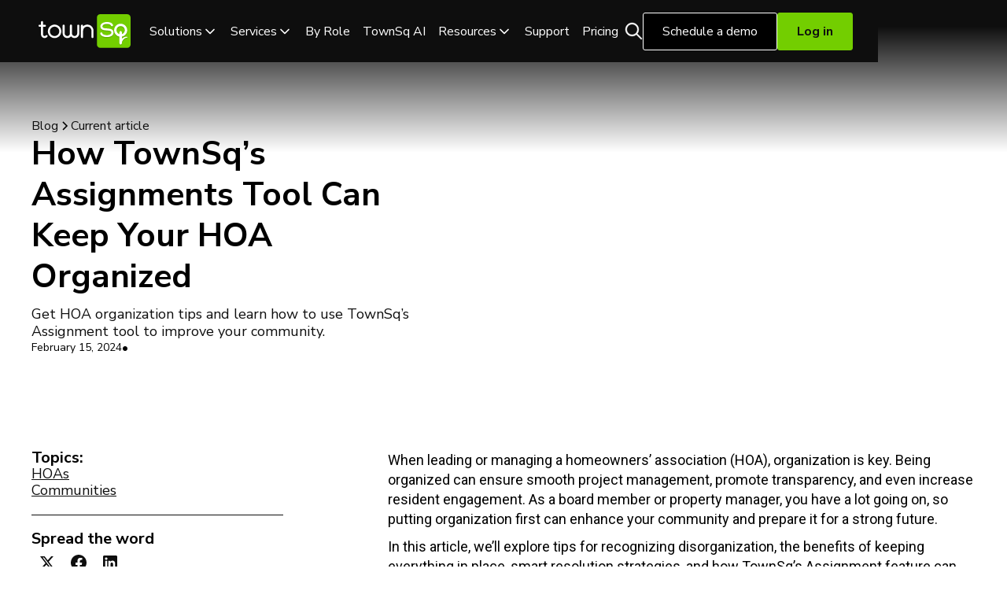

--- FILE ---
content_type: text/html
request_url: https://www.townsq.io/blog/how-townsqs-assignments-tool-can-keep-your-hoa-organized
body_size: 16186
content:
<!DOCTYPE html><!-- This site was created in Webflow. https://webflow.com --><!-- Last Published: Wed Jan 21 2026 16:00:52 GMT+0000 (Coordinated Universal Time) --><html data-wf-domain="www.townsq.io" data-wf-page="67eca441019c3ee6421ddef7" data-wf-site="67c157877f705a5a2a3dcb3c" lang="en" data-wf-collection="67eca441019c3ee6421ddec3" data-wf-item-slug="how-townsqs-assignments-tool-can-keep-your-hoa-organized"><head><meta charset="utf-8"/><title>Community Association Management Made Simple | TownSq | TownSq</title><meta content="Community association management doesn’t have to be chaotic if you have the right tools like TownSq’s Assignment Tool. Get organized. Be transparent. Achieve your goals." name="description"/><meta content="Community Association Management Made Simple | TownSq | TownSq" property="og:title"/><meta content="Community association management doesn’t have to be chaotic if you have the right tools like TownSq’s Assignment Tool. Get organized. Be transparent. Achieve your goals." property="og:description"/><meta content="https://cdn.prod.website-files.com/67d6bfda2a9764c6d499759e/67fb26cf14dc5b7fe31dd07c_65cf791042d14f094231f4be_2024-%2520Blog%2520Headers%2520(5).avif" property="og:image"/><meta content="Community Association Management Made Simple | TownSq | TownSq" property="twitter:title"/><meta content="Community association management doesn’t have to be chaotic if you have the right tools like TownSq’s Assignment Tool. Get organized. Be transparent. Achieve your goals." property="twitter:description"/><meta content="https://cdn.prod.website-files.com/67d6bfda2a9764c6d499759e/67fb26cf14dc5b7fe31dd07c_65cf791042d14f094231f4be_2024-%2520Blog%2520Headers%2520(5).avif" property="twitter:image"/><meta property="og:type" content="website"/><meta content="summary_large_image" name="twitter:card"/><meta content="width=device-width, initial-scale=1" name="viewport"/><meta content="Webflow" name="generator"/><link href="https://cdn.prod.website-files.com/67c157877f705a5a2a3dcb3c/css/townsqnew.webflow.shared.c8ee8bba9.min.css" rel="stylesheet" type="text/css" integrity="sha384-yO6LupDoUj9lQap4eopt75bj71hkC5Bs7y+U7U+ijz7siZLgltjloE6hWV0qVkPw" crossorigin="anonymous"/><script type="text/javascript">!function(o,c){var n=c.documentElement,t=" w-mod-";n.className+=t+"js",("ontouchstart"in o||o.DocumentTouch&&c instanceof DocumentTouch)&&(n.className+=t+"touch")}(window,document);</script><link href="https://cdn.prod.website-files.com/67c157877f705a5a2a3dcb3c/682b754465e4ebdff9916248_TSQ%20Icon_Favicon.png" rel="shortcut icon" type="image/x-icon"/><link href="https://cdn.prod.website-files.com/67c157877f705a5a2a3dcb3c/682b757bf89cef02a37a43d9_TSQ%20Icon_Webclip.png" rel="apple-touch-icon"/><link href="https://www.townsq.io/blog/how-townsqs-assignments-tool-can-keep-your-hoa-organized" rel="canonical"/><style>
  
  
img {
    overflow:clip !important
}
  
  
h1, h2, h3, h4, h5, h6 {
    text-wrap: balance; 
}
  
  
textarea {
    field-sizing: content;
}
</style>

<!-- Google Tag Manager -->
<script>
(function(w,d,s,l,i){w[l]=w[l]||[];w[l].push({'gtm.start':
new Date().getTime(),event:'gtm.js'});var f=d.getElementsByTagName(s)[0],
j=d.createElement(s),dl=l!='dataLayer'?'&l='+l:'';j.async=true;j.src=
'https://www.googletagmanager.com/gtm.js?id='+i+dl;f.parentNode.insertBefore(j,f);
})(window,document,'script','dataLayer','GTM-KSMMTZTM');
</script>
<!-- End Google Tag Manager -->



<!-- Google tag (gtag.js) -->
<script async src="https://www.googletagmanager.com/gtag/js?id=G-V4E554V4YN"></script>
<script>
  window.dataLayer = window.dataLayer || [];
  function gtag(){dataLayer.push(arguments);}
  gtag('js', new Date());
  gtag('config', 'G-V4E554V4YN');
</script>

<!-- Global site tag (gtag.js) - Google Ads: 650880640 -->
<script async src="https://www.googletagmanager.com/gtag/js?id=AW-650880640"></script>
<script>
	window.dataLayer = window.dataLayer || [];
	function gtag(){
      	dataLayer.push(arguments);
    }
	gtag('js', new Date());
	gtag('config', 'AW-650880640');
</script>


<!-- Bing Tracker -->
<script>(function(w,d,t,r,u){var f,n,i;w[u]=w[u]||[],f=function(){var o={ti:"56296722"};o.q=w[u],w[u]=new UET(o),w[u].push("pageLoad")},n=d.createElement(t),n.src=r,n.async=1,n.onload=n.onreadystatechange=function(){var s=this.readyState;s&&s!=="loaded"&&s!=="complete"||(f(),n.onload=n.onreadystatechange=null)},i=d.getElementsByTagName(t)[0],i.parentNode.insertBefore(n,i)})(window,document,"script","//bat.bing.com/bat.js","uetq");</script>

<!-- Temporary fix to this issue: https://discourse.webflow.com/t/adblock-plus-blocking-jquery-and-breaking-webflow/266099 -->
<script src="https://code.jquery.com/jquery-3.5.1.min.js"></script><!-- Finsweet Attributes -->
<script async type="module"
src="https://cdn.jsdelivr.net/npm/@finsweet/attributes@2/attributes.js"
fs-socialshare
></script>

<script type="application/ld+json">
{
  "@context": "https://schema.org",
  "@type": "Article",
  "mainEntityOfPage": {
    "@type": "WebPage",
    "@id": "https://townsqnew.webflow.io/blog/how-townsqs-assignments-tool-can-keep-your-hoa-organized"
  },
  "headline": "How TownSq’s Assignments Tool Can Keep Your HOA Organized",
  "description": "Community association management doesn’t have to be chaotic if you have the right tools like TownSq’s Assignment Tool. Get organized. Be transparent. Achieve your goals.",
  "image": "https://cdn.prod.website-files.com/67d6bfda2a9764c6d499759e/67fb26cf14dc5b7fe31dd07c_65cf791042d14f094231f4be_2024-%2520Blog%2520Headers%2520(5).avif",  
  "author": {
    "@type": "Organization",
    "name": ""
  },  
  "publisher": {
    "@type": "Organization",
    "name": "TownSq",
    "logo": {
      "@type": "ImageObject",
      "url": ""
    }
  },
  "datePublished": "Feb 15, 2024",
  "dateModified": "Apr 13, 2025"
}
</script><script src="https://cdn.jsdelivr.net/npm/@flowbase-co/boosters-social-share@1.0.0/dist/social-share.min.js" type="text/javascript" integrity="sha384-WiVr3HJHO8zKnWVu2nemAEg799n3LjKlAmt4SeDL3h4N+NKpPE2bBwXMQOAWLS6P" crossorigin="anonymous"></script></head><body><main><div class="page-wrapper"><div class="top-gradiant-section feature-landing"><div data-w-id="3c32d500-c775-1d14-e529-53a5387fe4de" data-animation="default" data-collapse="medium" data-duration="400" data-easing="ease" data-easing2="ease" role="banner" class="navigation-main black w-nav"><div class="navigation-container"><a href="/" class="navigation-logo w-nav-brand"><img src="https://cdn.prod.website-files.com/67c157877f705a5a2a3dcb3c/67d6701181c2dd042f2097a6_townsq-logo.svg" loading="lazy" width="117" height="43" alt="TownSQ logo" class="town-sq-nav-logo"/></a><nav role="navigation" class="nav-menu w-nav-menu"><div class="nav-main-links"><div data-delay="300" data-hover="true" data-w-id="3c32d500-c775-1d14-e529-53a5387fe4e4" class="nav-menu-dropdown w-dropdown"><div class="nav-dropdown-toggle white w-dropdown-toggle"><div>Solutions</div><div class="dropdown-icon w-embed"><svg width="20" height="20" viewBox="0 0 20 20" fill="none" xmlns="http://www.w3.org/2000/svg">
<path d="M5 7.5L10 12.5L15 7.5" stroke="currentColor" stroke-width="1.67" stroke-linecap="round" stroke-linejoin="round"/>
</svg></div></div><nav class="nav-dropdown-list w-dropdown-list"><div class="dropdown-flex"><a href="/solutions/townsq-community" class="dropdown-text-link">TownSq Community</a><a href="/solutions/townsq-business" class="dropdown-text-link">TownSq Business</a><a href="/solutions/townsq-resale-solutions" class="dropdown-text-link">TownSq Resale Solutions</a><a href="/solutions/role" class="dropdown-text-link">TownSq By Role</a></div></nav></div><div data-delay="300" data-hover="true" data-w-id="3c32d500-c775-1d14-e529-53a5387fe4f3" class="nav-menu-dropdown w-dropdown"><div class="nav-dropdown-toggle white w-dropdown-toggle"><div>Services</div><div class="dropdown-icon w-embed"><svg width="20" height="20" viewBox="0 0 20 20" fill="none" xmlns="http://www.w3.org/2000/svg">
<path d="M5 7.5L10 12.5L15 7.5" stroke="currentColor" stroke-width="1.67" stroke-linecap="round" stroke-linejoin="round"/>
</svg></div></div><nav class="nav-dropdown-list w-dropdown-list"><div class="dropdown-flex"><a href="/solutions/business-features/business-accounting#accounting-services" class="dropdown-text-link">Accounting</a><a href="/solutions/business-features/business-print-and-mail" class="dropdown-text-link">Ink Print and Mail</a><a href="/solutions/townsq-resale-solutions#resale" class="dropdown-text-link">Resale Order Document Processing</a></div></nav></div><div data-delay="300" data-hover="true" data-w-id="60910f3b-c989-d631-1d91-a94db573b317" class="nav-menu-dropdown hide w-dropdown"><div class="nav-dropdown-toggle white w-dropdown-toggle"><div>By Role</div><div class="dropdown-icon w-embed"><svg width="20" height="20" viewBox="0 0 20 20" fill="none" xmlns="http://www.w3.org/2000/svg">
<path d="M5 7.5L10 12.5L15 7.5" stroke="currentColor" stroke-width="1.67" stroke-linecap="round" stroke-linejoin="round"/>
</svg></div></div><nav class="nav-dropdown-list w-dropdown-list"><div class="dropdown-flex"><a href="/solutions/by-role/management-company-leader" class="dropdown-text-link">Management Company Leader</a><a href="/solutions/by-role/community-managers" class="dropdown-text-link">Community Managers</a><a href="/solutions/by-role/accounting-specialists" class="dropdown-text-link">Accounting Specialists</a><a href="/solutions/by-role/board-members" class="dropdown-text-link">Board Members</a><a href="/solutions/by-role/homeowners" class="dropdown-text-link">Homeowners</a></div></nav></div><a href="/solutions/role" class="nav-link white w-nav-link">By Role</a><a href="/ai" class="nav-link white w-nav-link">TownSq AI</a><div data-delay="300" data-hover="true" data-w-id="3c32d500-c775-1d14-e529-53a5387fe502" class="nav-menu-dropdown w-dropdown"><div class="nav-dropdown-toggle white w-dropdown-toggle"><div>Resources</div><div class="dropdown-icon w-embed"><svg width="20" height="20" viewBox="0 0 20 20" fill="none" xmlns="http://www.w3.org/2000/svg">
<path d="M5 7.5L10 12.5L15 7.5" stroke="currentColor" stroke-width="1.67" stroke-linecap="round" stroke-linejoin="round"/>
</svg></div></div><nav class="nav-dropdown-list w-dropdown-list"><div class="dropdown-flex"><a href="/blog" class="dropdown-text-link">Blog</a><a href="/resources/new-releases-and-updates" class="dropdown-text-link">News and Releases</a><a href="/about-townsq" class="dropdown-text-link">About us</a><a href="/download-the-app" class="dropdown-text-link">Download the App</a><a href="/contact-us" class="dropdown-text-link">Contact us</a><a href="/resources/faq" class="dropdown-text-link">FAQ</a></div></nav></div><a href="/support" class="nav-link white w-nav-link">Support</a><a href="/pricing" class="nav-link white w-nav-link">Pricing</a></div><div class="nav-menu-right"><div class="nav-right-button-wrapper"><div data-delay="0" data-hover="false" class="search-dropdown w-dropdown"><div class="dropdown-toggle-search w-dropdown-toggle"><img loading="lazy" src="https://cdn.prod.website-files.com/67c157877f705a5a2a3dcb3c/689d53347b5a91e0b946cd3b_search.svg" alt="" class="search-icon"/></div><nav class="single_dropdown bg_white w-dropdown-list"><img loading="lazy" src="https://cdn.prod.website-files.com/67c157877f705a5a2a3dcb3c/689d53267c1ee012185274ba_polygon.svg" alt="" class="top-search-style"/><form action="/search" class="w-form"><input class="w-input" maxlength="256" name="query" placeholder="Search…" type="search" id="search" required=""/><input type="submit" class="button-green w-button" value="Search"/></form></nav></div><a href="/schedule-a-demo" class="button-dark white-outline w-button">Schedule a demo</a><a href="https://app.townsq.io/login" target="_blank" class="button-green nav-bar w-inline-block"><div>Log in</div></a></div></div></nav><div class="uui-navbar07_menu-button w-nav-button"><div class="menu-icon_component"><div class="menu-icon_line-top white"></div><div class="menu-icon_line-middle white"><div class="menu-icon_line-middle-inner white"></div></div><div class="menu-icon_line-bottom white"></div></div></div></div></div><section class="section-main landing"><div class="w-layout-blockcontainer container-main w-container"><div class="blog-article-landing"><div class="w-layout-grid blog-landing-grid"><div class="blog-title-landing-content"><div class="breadcrumbs-wrapper"><div class="breadcrumb_component"><a href="/blog" class="breadcrumb-link w-inline-block"><div>Blog</div></a><div class="breadcrumb-divider w-embed"><svg width="16" height="16" viewBox="0 0 16 16" fill="none" xmlns="http://www.w3.org/2000/svg">
<path d="M6 3L11 8L6 13" stroke="CurrentColor" stroke-width="1.5"/>
</svg></div><div href="#" class="breadcrumb-link"><div>Current article</div></div></div></div><h1 class="blog-article-heading">How TownSq’s Assignments Tool Can Keep Your HOA Organized</h1><div class="text-main text-color-black">Get HOA organization tips and learn how to use TownSq’s Assignment tool to improve your community.</div><div class="margin-top"><div class="blog-post-header3_content-top"><div class="margin-bottom"><div class="blog-post-header3_author-wrapper"><div class="blog-post-header3_date-wrapper"><div class="text-size-small">February 15, 2024</div><div class="blog-post-header3_text-divider">•</div><div class="text-size-small w-condition-invisible w-dyn-bind-empty"></div></div></div></div></div></div></div><div class="blog-post-header3_image-wrapper"><img width="800" height="600" src="https://cdn.prod.website-files.com/67d6bfda2a9764c6d499759e/67fb26cf14dc5b7fe31dd07c_65cf791042d14f094231f4be_2024-%2520Blog%2520Headers%2520(5).avif" loading="eager" alt="" class="blog-article-image"/></div></div></div></div></section></div><section class="section-main no-padding-top"><div class="w-layout-blockcontainer container-main w-container"><div class="article--wrapper"><div class="article-left"><div class="cat-article-wrapper"><div class="text-size-medium text-weight-bold">Topics:</div><div class="w-dyn-list"><div role="list" class="cat-list w-dyn-items"><div role="listitem" class="w-dyn-item"><a href="/blog-categories/hoas" class="cat-link">HOAs</a></div><div role="listitem" class="w-dyn-item"><a href="/blog-categories/communities" class="cat-link">Communities</a></div></div></div></div><div class="divider-horizontal"></div><div class="content-share-wrapper"><div class="share-links"><div class="text-size-medium text-weight-bold">Spread the word</div><div class="w-layout-grid share-grid"><a fs-socialshare-element="x" aria-label="x share link" id="w-node-_747fc36f-a90d-dab7-bab8-7fca6fb35b6b-421ddef7" href="#" class="share-button w-inline-block"><div class="icon-embed-xsmall w-embed"><svg width="100%" height="100%" viewBox="0 0 24 24" fill="none" xmlns="http://www.w3.org/2000/svg">
<path d="M17.1761 4H19.9362L13.9061 10.7774L21 20H15.4456L11.0951 14.4066L6.11723 20H3.35544L9.80517 12.7508L3 4H8.69545L12.6279 9.11262L17.1761 4ZM16.2073 18.3754H17.7368L7.86441 5.53928H6.2232L16.2073 18.3754Z" fill="CurrentColor"/>
</svg></div></a><a fs-socialshare-element="facebook" aria-label="facebook social share" id="w-node-_747fc36f-a90d-dab7-bab8-7fca6fb35b6d-421ddef7" href="#" class="share-button w-inline-block"><div class="icon-embed-xsmall w-embed"><svg width="100%" height="100%" viewBox="0 0 24 24" fill="none" xmlns="http://www.w3.org/2000/svg">
<path d="M22 12.0611C22 6.50451 17.5229 2 12 2C6.47715 2 2 6.50451 2 12.0611C2 17.0828 5.65684 21.2452 10.4375 22V14.9694H7.89844V12.0611H10.4375V9.84452C10.4375 7.32296 11.9305 5.93012 14.2146 5.93012C15.3088 5.93012 16.4531 6.12663 16.4531 6.12663V8.60261H15.1922C13.95 8.60261 13.5625 9.37822 13.5625 10.1739V12.0611H16.3359L15.8926 14.9694H13.5625V22C18.3432 21.2452 22 17.083 22 12.0611Z" fill="CurrentColor"/>
</svg></div></a><a fs-socialshare-element="linkedin" aria-label="linked social share" id="w-node-_747fc36f-a90d-dab7-bab8-7fca6fb35b6f-421ddef7" href="#" class="share-button w-inline-block"><div class="icon-embed-xsmall w-embed"><svg width="100%" height="100%" viewBox="0 0 24 24" fill="none" xmlns="http://www.w3.org/2000/svg">
<path fill-rule="evenodd" clip-rule="evenodd" d="M4.5 3C3.67157 3 3 3.67157 3 4.5V19.5C3 20.3284 3.67157 21 4.5 21H19.5C20.3284 21 21 20.3284 21 19.5V4.5C21 3.67157 20.3284 3 19.5 3H4.5ZM8.52076 7.00272C8.52639 7.95897 7.81061 8.54819 6.96123 8.54397C6.16107 8.53975 5.46357 7.90272 5.46779 7.00413C5.47201 6.15897 6.13998 5.47975 7.00764 5.49944C7.88795 5.51913 8.52639 6.1646 8.52076 7.00272ZM12.2797 9.76176H9.75971H9.7583V18.3216H12.4217V18.1219C12.4217 17.742 12.4214 17.362 12.4211 16.9819V16.9818V16.9816V16.9815V16.9812C12.4203 15.9674 12.4194 14.9532 12.4246 13.9397C12.426 13.6936 12.4372 13.4377 12.5005 13.2028C12.7381 12.3253 13.5271 11.7586 14.4074 11.8979C14.9727 11.9864 15.3467 12.3141 15.5042 12.8471C15.6013 13.1803 15.6449 13.5389 15.6491 13.8863C15.6605 14.9339 15.6589 15.9815 15.6573 17.0292V17.0294C15.6567 17.3992 15.6561 17.769 15.6561 18.1388V18.3202H18.328V18.1149C18.328 17.6629 18.3278 17.211 18.3275 16.7591V16.759V16.7588C18.327 15.6293 18.3264 14.5001 18.3294 13.3702C18.3308 12.8597 18.276 12.3563 18.1508 11.8627C17.9638 11.1286 17.5771 10.5211 16.9485 10.0824C16.5027 9.77019 16.0133 9.5691 15.4663 9.5466C15.404 9.54401 15.3412 9.54062 15.2781 9.53721L15.2781 9.53721L15.2781 9.53721C14.9984 9.52209 14.7141 9.50673 14.4467 9.56066C13.6817 9.71394 13.0096 10.0641 12.5019 10.6814C12.4429 10.7522 12.3852 10.8241 12.2991 10.9314L12.2991 10.9315L12.2797 10.9557V9.76176ZM5.68164 18.3244H8.33242V9.76733H5.68164V18.3244Z" fill="CurrentColor"/>
</svg></div></a></div></div></div><div class="divider-horizontal"></div><div class="button-group"><a href="https://go.townsq.io/l/637201/2025-06-23/sftff" target="_blank" class="button-green w-button">Subscribe to Newsletter</a></div></div><div id="w-node-e72d9c68-486c-9cbb-a5cf-ad82e0324ffb-421ddef7" class="article-content"><div class="article-rich-text w-richtext"><p>When leading or managing a homeowners’ association (HOA), organization is key. Being organized can ensure smooth project management, promote transparency, and even increase resident engagement. As a board member or property manager, you have a lot going on, so putting organization first can enhance your community and prepare it for a strong future.</p><p>In this article, we’ll explore tips for recognizing disorganization, the benefits of keeping everything in place, smart resolution strategies, and how TownSq’s Assignment feature can improve your community.</p><p>‍</p><h3>Identifying Disorganization in Your HOA </h3><p>It’s easy to get caught up in your <a href="https://www.townsq.io/blog/the-responsibilities-of-an-hoa-property-management-company">day-to-day tasks</a> and let organization fall by the wayside. However, this can negatively impact your community. Some common signs of disorganization within your team and community include:  </p><ul role="list"><li>Missing deadlines.</li><li>Being late or absent for a project.</li><li>Turning in low-quality work.</li><li>Going over budget.</li><li>Not keeping a detailed track record of finances and expenses.</li><li>Experiencing repeated miscommunication between your board and property manager.</li><li>Getting asked consistent and redundant questions.</li><li>Having unclear protocols.      </li></ul><p>It&#x27;s important to recognize the behaviors of a disorganized community, along with its long-term effects. If you’re experiencing any of these common signs of disorganization, get a pulse on your community, by checking in with your team and asking them the following questions:</p><ul role="list"><li><strong><em>Communication</em></strong></li></ul><p>- What’s the current state of communication between members and homeowners?</p><p>- Is there constant miscommunication?</p><ul role="list"><li><strong><em>Transparency</em></strong></li></ul><p>- Do you feel there’s a lack of transparency?</p><p>- Do you feel that residents know about our projects and processes?</p><ul role="list"><li><strong><em>Goals</em></strong></li></ul><p>- Do you feel organized in your role?</p><p>- Do you feel you have unrealistic deadlines?</p><p>Asking these questions is a great way to connect with your team, solicit feedback, <a href="https://www.townsq.io/blog/how-to-avoid-hoa-community-manager-burnout">prevent burnout</a>, and provide an opportunity for candid conversation. Their responses can help you pinpoint pain points, resolve issues, and reveal details about the organizational status of your community.</p><p>‍</p><h3>Simple Strategies for Resolving Disorganization in Your HOA</h3><p>Once you have answers to each question based on communication, transparency, and goals, you can establish an improvement plan. Here are some strategies your HOA can implement to address frequent disorganization problems:</p><h4>Resolving communication problems</h4><p>If members mention communication with residents is limited, consider holding monthly, bi-monthly, or quarterly meetings. This will give everyone the chance to express their concerns, ask questions, and exchange solutions.<br/></p><p>You can also use TownSq’s communication suite to create polls, <a href="https://www.townsq.io/blog/4-reasons-every-hoa-should-use-the-townsq-forum-feature">participate in forums</a>, and share announcements and updates.<br/></p><h4>Addressing transparency issues</h4><p>A lack of transparency can result in disgruntled residents and confused board members. Consider operating more honestly, openly, and clearly based on your state’s laws and requirements. For example, make decisions at open board meetings, not through email or at unnoticed board meetings.<br/></p><p>Let homeowners know when you’ll be gathering via TownSq and share any related documents before and after the meeting.<br/></p><h4>Setting goals</h4><p>When everyone is working collectively towards a goal, it leads to heightened productivity, efficiency, and organization. Invite individuals to set their own goals and use TownSq to delegate tasks, streamline work, and get crucial insights and reporting.<br/></p><p>At the end of the day, when you prioritize organization, you’ll see major improvements that’ll:<br/></p><ul role="list"><li>Reduce overall work stress.</li><li>Increase productivity.</li><li>Strengthen relationships.</li><li>Promote transparency and open communication.</li><li>Elevate work-life balance.</li></ul><p>‍</p><h3>Using TownSq’s Assignment Tool to Boost HOA Organization</h3><p>As you can see, HOAs can leverage technology to streamline tasks and boost organization. To achieve organized community management, helpful HOA software features, especially <strong>TownSq’s Assignment</strong> tool, can save your team from misunderstandings and missed deadlines.<br/></p><p>TownSq’s Assignment tool is a digital task manager that gives board members and community managers the ability to assign tasks and check the status of any project without all the back-and-forth messaging.<br/></p><p>Many board members and community managers find this tool helps <a href="https://www.townsq.io/blog/the-top-5-committees-to-create-in-your-community">HOA committees</a> stay on track and keeps residents informed. In addition, the TownSq Assignment tool can optimize operational processes, reducing the time it takes to manage assignments and requests daily.<br/></p><p>Plus, administrators can allocate relevant tasks to the appropriate party through automated functions. And by using the visible tracking systems, administrators can update and engage with their residents about the progression of a task or project.</p><h4>Benefits of TownSq’s Assignment Tool</h4><p>Keeping your community organized is simple with TownSq. Here are seven benefits of using the Assignment tool.</p><p>‍<br/></p><h4><strong>1. Publicized assignments</strong></h4><p>It’s key for everyone to be in the know about what’s going on in the community. With public assignments, users can:<br/></p><ul role="list"><li>Review workflows and project status.</li><li>Catch errors early on.</li><li>Get a visual display of day-to-day tasks.</li><li>Track accomplishments.</li></ul><p> </p><figure class="w-richtext-align-center w-richtext-figure-type-image"><div><img loading="lazy" alt="" src="https://cdn.prod.website-files.com/67d6bfda2a9764c6d499759e/67fb26cf14dc5b7fe31dcff6_644ab064f875886f5e243381_TownSq%2527s%2520Assignment%2520feature.avif"/></div></figure><h4><strong>2. Mobile capability</strong></h4><p><strong>‍</strong><br/>With all the work that comes with running HOAs, board members, community managers, and residents often do things on-the-go. With the Assignment tool available online, you can:<br/></p><ul role="list"><li>Access projects and tasks wherever you are via the iOS or Android app or <a href="https://www.townsq.io/blog/5-reasons-your-hoa-needs-a-community-website">community website</a>.</li><li>Stay up to date any time.</li><li>Revise or submit requests.</li><li>And more!</li></ul><p>‍</p><p>‍</p><figure class="w-richtext-align-center w-richtext-figure-type-image"><div><img loading="lazy" alt="" src="https://cdn.prod.website-files.com/67d6bfda2a9764c6d499759e/67fb26cf14dc5b7fe31dcfd7_644ab00cd492c738b8f9ed5e_TownSq%25E2%2580%2599s%2520Assignment.avif"/></div></figure><p>‍</p><h4>3.<strong> Accountability</strong></h4><p>Accountability is essential for any HOA because it confirms everyone does their part on time. The Assignments tool promotes accountability by allowing users to: </p><ul role="list"><li>Assign specific deadlines and expectations.</li><li>Display a willingness to accept the responsibility of assigned tasks. </li><li>Keep everyone onboard in joint tasks. </li></ul><figure class="w-richtext-align-center w-richtext-figure-type-image"><div><img loading="lazy" alt="" src="https://cdn.prod.website-files.com/67d6bfda2a9764c6d499759e/67fb26cf14dc5b7fe31dcfda_644ab09a077da74deaf5c238_TownSq%2520Assignments%2520accountability.avif"/></div></figure><p>‍</p><h4>4.<strong> Admin permissions</strong> </h4><p>Because your community has so many moving parts, everyone must understand their roles and collaborators. The Assignments tool gives you the chance to set permissions for each group and:</p><ul role="list"><li>Choose who can change/update specific settings in each group. </li><li>Set full admin permissions or choose to have none.</li><li>Let others assign tasks to people in the group. </li></ul><figure style="max-width:200px" class="w-richtext-align-center w-richtext-figure-type-image"><div><img loading="lazy" alt="" src="https://cdn.prod.website-files.com/67d6bfda2a9764c6d499759e/67fb26cf14dc5b7fe31dcfce_644ab0ccf875888a99247b66_TownSq%2520Assignments%2520Admin%2520Permission.avif"/></div></figure><p>‍</p><h4>5.<strong> Transparency</strong></h4><p>Sharing information can strengthen trust between residents, board members, and community managers. Show transparency by:</p><ul role="list"><li>Setting clear expectations of projects </li><li>Assigning projects and tasks to each other. </li><li>Displaying the process of a project on the Details page. </li></ul><figure class="w-richtext-align-center w-richtext-figure-type-image"><div><img loading="lazy" alt="" src="https://cdn.prod.website-files.com/67d6bfda2a9764c6d499759e/67fb26cf14dc5b7fe31dcfd4_644ab10f062065c203040db1_Screenshot%25202023-04-27%2520at%252014.29.43.avif"/></div></figure><h4>6. Priority management </h4><p>Users can easily filter, order, and classify tasks to prioritize assignments with ease. During task creation or editing, you can choose from three levels: High, Medium, and Low, and witness enhanced visibility of these priority levels in both task details and the main task list. <br/></p><p>Plus, you can filter and sort all assignments based on priority, providing extra control and efficiency. </p><h4>7. Task filtering </h4><p>To optimize the experience, users can filter by:</p><ul role="list"><li><strong>Assigned To</strong>: Filter tasks by individuals, groups, or a combination of both.</li><li><strong>Due Date</strong>: Set filters based on the start and end dates or only the start date for a more refined search.</li><li><strong>Priority</strong>: Filter tasks by priority level. </li></ul><p>When multiple filters are selected, the results are combined, ensuring that the displayed tasks meet all the filtered criteria simultaneously. </p><p>‍</p><h1><strong>Organize your HOA with TownSq Assignments</strong></h1><p>Using a leading tool for community association management, like the <strong>TownSq Assignment</strong> feature, can benefit everyone. The Assignment tool empowers communities to stay organized and seamlessly manage tasks, projects, and deadlines so nothing falls through the cracks. Learn how to leverage TownSq’s Assignments tool and explore our other features by requesting a free 30-day trial <a href="https://learn.townsq.io/app-request-demo">here</a>. </p><p>‍</p><p>‍</p></div></div></div></div></section><section class="section-main"><div class="w-layout-blockcontainer container-main w-container"><div class="flex-verticle"><h2 class="heading">Related Articles</h2></div><div class="blog-list-wrapper"><div><div class="w-dyn-list"><div role="list" class="blog-all-list w-dyn-items"><div role="listitem" class="w-dyn-item"><a aria-label="other blog article link" href="/blog/how-to-build-a-scalable-emergency-plan" class="blog-card-link w-inline-block"><div class="margin-bottom"><div class="blog-feature-img-wrapper"><img width="400" height="300" src="https://cdn.prod.website-files.com/67d6bfda2a9764c6d499759e/6970ee564ce467d4d56e1507_winterweather%20(1).png" loading="lazy" alt="row of cars in a neighborhood covered in snow" sizes="(max-width: 479px) 100vw, 400px" srcset="https://cdn.prod.website-files.com/67d6bfda2a9764c6d499759e/6970ee564ce467d4d56e1507_winterweather%20(1)-p-500.png 500w, https://cdn.prod.website-files.com/67d6bfda2a9764c6d499759e/6970ee564ce467d4d56e1507_winterweather%20(1).png 800w" class="blog-card-image"/></div></div><div class="margin-bottom merge"><div class="cat-date-wrapper"><div class="tag is-text">January 15, 2026</div></div><h3 class="blog-card-heading-all">How to Build a Scalable HOA Emergency Preparedness Plan </h3><div class="text-size-regular blog-intro">Learn how HOAs and management teams can create a scalable emergency preparedness plan with clear roles, communication tools, and adaptable templates. </div></div></a></div><div role="listitem" class="w-dyn-item"><a aria-label="other blog article link" href="/blog/tech-tools-that-support-growth-across-communities" class="blog-card-link w-inline-block"><div class="margin-bottom"><div class="blog-feature-img-wrapper"><img width="400" height="300" src="https://cdn.prod.website-files.com/67d6bfda2a9764c6d499759e/694999986c0528fbb6973fda_resaledocs%20(1).png" loading="lazy" alt="man in suit touching digital doc icon" sizes="(max-width: 479px) 100vw, 400px" srcset="https://cdn.prod.website-files.com/67d6bfda2a9764c6d499759e/694999986c0528fbb6973fda_resaledocs%20(1)-p-500.png 500w, https://cdn.prod.website-files.com/67d6bfda2a9764c6d499759e/694999986c0528fbb6973fda_resaledocs%20(1).png 800w" class="blog-card-image"/></div></div><div class="margin-bottom merge"><div class="cat-date-wrapper"><div class="tag is-text">December 18, 2025</div></div><h3 class="blog-card-heading-all">Is Your Management Company Ready to Scale? Tech Tools That Support Growth Across Communities</h3><div class="text-size-regular blog-intro">Discover how HOA management companies can scale efficiently in 2026 with tech tools and strategies to reduce friction, improve workflows, and support growth across communities. </div></div></a></div><div role="listitem" class="w-dyn-item"><a aria-label="other blog article link" href="/blog/condo-property-management" class="blog-card-link w-inline-block"><div class="margin-bottom"><div class="blog-feature-img-wrapper"><img width="400" height="300" src="https://cdn.prod.website-files.com/67d6bfda2a9764c6d499759e/6937286654ca6b5662e390b0_condos%20(1).png" loading="lazy" alt="row of red brick condos in a neighborhood" sizes="(max-width: 479px) 100vw, 400px" srcset="https://cdn.prod.website-files.com/67d6bfda2a9764c6d499759e/6937286654ca6b5662e390b0_condos%20(1)-p-500.png 500w, https://cdn.prod.website-files.com/67d6bfda2a9764c6d499759e/6937286654ca6b5662e390b0_condos%20(1).png 800w" class="blog-card-image"/></div></div><div class="margin-bottom merge"><div class="cat-date-wrapper"><div class="tag is-text">December 4, 2025</div></div><h3 class="blog-card-heading-all">Condos vs. HOAs: How to Serve Both Effectively</h3><div class="text-size-regular blog-intro">Managing condos and HOAs calls for different strategies, but both demand efficiency, transparency, and clear communication. Explore expert tips to serve each effectively—and learn how innovative tools can help.</div></div></a></div></div></div></div></div></div></section><div class="bottom-gradiant-section added-gradiant-bottom"><section class="section-main"><div class="cta-primary white-cta"><div class="w-layout-blockcontainer container-main w-container"><div class="cta-main white-bg"><div class="cta-footer-content"><h2 class="heading-style-h2 cta-alt-heading"><span>See TownSq in action</span></h2><p class="cta-alt-subtext">Experience your community, your way with TownSq. Request a free, personalized demo today and discover how our comprehensive solutions can drive measurable, transformative growth.</p><div class="button-wrapper cta-footer"><div class="button-group"><a href="/schedule-a-demo" class="button-green w-button">Schedule a demo</a></div></div></div><img width="1312" height="437" alt="Smiling man sitting at a desk with a laptop and notebook, holding a smartphone during a video call in a modern office" loading="lazy" src="https://cdn.prod.website-files.com/67c157877f705a5a2a3dcb3c/68085b67a1826a511fccfb49_white-cta-image.avif" sizes="(max-width: 767px) 100vw, (max-width: 991px) 728px, 940px" srcset="https://cdn.prod.website-files.com/67c157877f705a5a2a3dcb3c/68085b67a1826a511fccfb49_white-cta-image-p-500.avif 500w, https://cdn.prod.website-files.com/67c157877f705a5a2a3dcb3c/68085b67a1826a511fccfb49_white-cta-image-p-800.avif 800w, https://cdn.prod.website-files.com/67c157877f705a5a2a3dcb3c/68085b67a1826a511fccfb49_white-cta-image.avif 984w" class="cta-right-side-image"/></div></div></div></section><footer class="footer"><div class="w-layout-blockcontainer container-main w-container"><div class="footer-content"><div class="w-layout-grid grid-2-col footer-grid"><div class="footer-content-left"><a href="/" class="footer-logo-link w-inline-block"><img src="https://cdn.prod.website-files.com/67c157877f705a5a2a3dcb3c/67d6701181c2dd042f2097a6_townsq-logo.svg" loading="lazy" width="117" height="43" alt="TownSQ logo" class="town-sq-footer-logo"/></a><div class="footer-links-wrapper"><div class="w-layout-grid footer-grid"><div class="footer-col"><div class="footer-col-title">Contact</div><div class="footer-col-links-wrap"><a href="#" class="contact-footer-link-block w-inline-block"><div class="contact-icon w-embed"><svg width="16" height="17" viewBox="0 0 16 17" fill="none" xmlns="http://www.w3.org/2000/svg">
<g clip-path="url(#clip0_592_2717)">
<path d="M13.3334 5.82422H2.66671C1.93337 5.82422 1.34004 6.42422 1.34004 7.15755L1.33337 15.1576C1.33337 15.8909 1.93337 16.4909 2.66671 16.4909H13.3334C14.0667 16.4909 14.6667 15.8909 14.6667 15.1576V7.15755C14.6667 6.42422 14.0667 5.82422 13.3334 5.82422ZM13.3334 8.49089L8.00004 11.8242L2.66671 8.49089V7.15755L8.00004 10.4909L13.3334 7.15755V8.49089Z" fill="white"/>
</g>
<defs>
<clipPath id="clip0_592_2717">
<rect width="16" height="16" fill="currentcolor" transform="translate(0 0.824219)"/>
</clipPath>
</defs>
</svg></div><div class="footer-link">support@townsq.io</div></a><a href="#" class="contact-footer-link-block w-inline-block"><div class="contact-icon w-embed"><svg width="16" height="17" viewBox="0 0 16 17" fill="none" xmlns="http://www.w3.org/2000/svg">
<path d="M5.16333 6.04644C5.2 6.59033 5.29167 7.122 5.43833 7.62922L4.705 8.36255C4.45444 7.62922 4.29556 6.85311 4.24056 6.04644H5.16333ZM11.1889 13.392C11.7083 13.5387 12.24 13.6303 12.7778 13.667V14.5776C11.9711 14.5226 11.195 14.3637 10.4556 14.1192L11.1889 13.392ZM5.75 4.82422H3.61111C3.275 4.82422 3 5.09922 3 5.43533C3 11.1737 7.65056 15.8242 13.3889 15.8242C13.725 15.8242 14 15.5492 14 15.2131V13.0803C14 12.7442 13.725 12.4692 13.3889 12.4692C12.6311 12.4692 11.8917 12.347 11.2072 12.1209C11.1461 12.0964 11.0789 12.0903 11.0178 12.0903C10.8589 12.0903 10.7061 12.1514 10.5839 12.2676L9.23944 13.612C7.51 12.7259 6.09222 11.3142 5.21222 9.58477L6.55667 8.24033C6.72778 8.06922 6.77667 7.83089 6.70944 7.617C6.48333 6.93255 6.36111 6.19922 6.36111 5.43533C6.36111 5.09922 6.08611 4.82422 5.75 4.82422Z" fill="currentcolor"/>
</svg></div><div class="footer-link">+1 844-281-1728</div></a></div></div><div class="footer-col"><div class="footer-col-title">Legal</div><div class="footer-col-links-wrap"><div class="w-dyn-list"><div role="list" class="policies-footer w-dyn-items"><div role="listitem" class="w-dyn-item"><a href="/policies/master-customer-agreement" class="footer-link w-condition-invisible">Master customer agreement</a></div><div role="listitem" class="w-dyn-item"><a href="/policies/privacy-policy" class="footer-link">Privacy policy</a></div><div role="listitem" class="w-dyn-item"><a href="/policies/terms-of-use" class="footer-link">Terms of use</a></div></div></div></div></div><div class="footer-col"><div class="footer-col-title">Site map</div><div class="footer-col-links-wrap"><a href="/pricing" class="footer-link">Pricing</a><a href="/blog" class="footer-link">Blog</a><a href="/about-townsq" class="footer-link">About</a><a href="/download-the-app" class="footer-link">Download app</a><a href="https://app.townsq.io/login" target="_blank" class="footer-link">Log in</a><a href="https://myjobs.adp.com/townsqcareers/cx" target="_blank" class="footer-link">Careers</a></div></div><div id="w-node-d11fcaa2-9899-2c1d-73a8-9ec00c555927-0c5558fc" class="footer-col"><div class="footer-col-title">Solutions</div><div class="footer-col-links-wrap"><a href="/solutions/townsq-community" class="footer-link">TownSq Community</a><a href="/solutions/townsq-business" class="footer-link">TownSq Business</a><a href="/solutions/townsq-resale-solutions" class="footer-link">TownSq Resale Solutions </a><a href="/solutions/role" class="footer-link">TownSq By Role</a><a href="/ai" class="footer-link">TownSq AI</a></div></div></div></div></div><div id="w-node-d11fcaa2-9899-2c1d-73a8-9ec00c55592d-0c5558fc" class="footer-social-links"><a aria-label="apple store icon link" href="https://apps.apple.com/us/app/townsq-community/id945419466" target="_blank" class="social-link w-inline-block"><div class="social-icon w-embed"><svg width="24" height="25" viewBox="0 0 24 25" fill="none" xmlns="http://www.w3.org/2000/svg">
<path d="M18.4808 13.5849C18.4554 10.5546 20.9658 9.07756 21.0827 9.01156C19.6597 6.9406 17.4543 6.65635 16.6767 6.63605C14.8219 6.44319 13.028 7.74262 12.0828 7.74262C11.1223 7.74262 9.66888 6.65635 8.09863 6.68683C6.08113 6.71726 4.19578 7.88474 3.16418 9.69175C1.0298 13.3819 2.62043 18.8029 4.6684 21.7875C5.68981 23.2493 6.88408 24.8787 8.44929 24.8228C9.97888 24.7619 10.5531 23.8483 12.3978 23.8483C14.2273 23.8483 14.7659 24.8228 16.3617 24.7873C18.0031 24.7619 19.0398 23.3204 20.0256 21.8484C21.2097 20.1734 21.6823 18.5237 21.7027 18.4425C21.662 18.4171 18.5113 17.2142 18.4808 13.5849ZM15.4673 4.6717C16.2905 3.64131 16.8546 2.24546 16.697 0.824219C15.5079 0.87495 14.0138 1.64648 13.1601 2.65153C12.4029 3.5398 11.7219 4.99147 11.8998 6.35689C13.2313 6.45332 14.6084 5.68178 15.4673 4.6717Z" fill="currentcolor"/>
</svg></div></a><a aria-label="google play store link" href="https://play.google.com/store/apps/details?id=br.socialcondo.app&amp;hl=en_US&amp;pli=1" target="_blank" class="social-link w-inline-block"><div class="social-icon w-embed"><svg width="24" height="25" viewBox="0 0 24 25" fill="none" xmlns="http://www.w3.org/2000/svg">
<path fill-rule="evenodd" clip-rule="evenodd" d="M16.3791 10.0986C16.7648 9.72366 17.1471 9.35206 17.5191 8.98046C12.5526 6.26609 7.67965 3.55168 2.8068 0.837309L2.8068 0.837308L2.7833 0.824219C2.68945 0.824219 2.68945 0.917957 2.68945 0.917957C4.5666 2.8398 6.46721 4.76164 8.36782 6.68348L8.36794 6.6836C10.2686 8.60547 12.1692 10.5273 14.0464 12.4492C14.8006 11.633 15.597 10.8589 16.3791 10.0986ZM1 23.6992C1 24.168 1.18769 24.6367 1.56314 24.8242L1.56783 24.8195L1.56786 24.8195C5.60217 20.7899 9.54272 16.8539 13.577 13.1054C9.63499 9.07417 5.69294 5.04294 1.65704 1.01172C1.46929 1.19919 1.2816 1.38667 1.18769 1.5742C1.17159 1.63856 1.15548 1.70016 1.13985 1.75994L1.13985 1.75995C1.0644 2.0485 1 2.29478 1 2.60543V23.3242V23.6992ZM2.68945 24.8242C4.56664 22.9492 6.46728 21.0742 8.36793 19.1992L8.3684 19.1987C10.2689 17.3239 12.1694 15.4491 14.0464 13.5742C14.9994 14.5262 16.0325 15.4782 17.1455 16.5039L17.4253 16.7617C12.5446 19.4805 7.66398 22.1992 2.7833 24.8242H2.68945ZM16.299 14.6992C16.8856 15.2617 17.4722 15.8241 18.0823 16.3866C19.4902 15.6367 20.8981 14.8867 22.2121 14.0429C22.4936 13.9492 22.6813 13.7617 22.8689 13.5743L22.8691 13.5742C23.2446 13.1054 23.2446 12.6366 22.8691 12.1679C22.6814 11.8867 22.4937 11.6991 22.2121 11.6054C21.7429 11.3242 21.2503 11.0664 20.7576 10.8087C20.2647 10.5508 19.7719 10.2929 19.3025 10.0116C18.9271 9.73041 18.5516 9.54288 18.1762 9.3554L14.5157 13.0117C15.1258 13.5742 15.7124 14.1367 16.299 14.6992Z" fill="currentcolor"/>
</svg></div></a><a aria-label="facebook social link" href="https://www.facebook.com/TownSqApp/" target="_blank" class="social-link w-inline-block"><div class="social-icon w-embed"><svg width="24" height="25" viewBox="0 0 24 25" fill="none" xmlns="http://www.w3.org/2000/svg">
<g clip-path="url(#clip0_592_2768)">
<path d="M12 0.824219C5.37264 0.824219 0 6.19686 0 12.8242C0 18.4517 3.87456 23.174 9.10128 24.4709V16.4914H6.62688V12.8242H9.10128V11.2441C9.10128 7.15974 10.9498 5.26662 14.9597 5.26662C15.72 5.26662 17.0318 5.4159 17.5685 5.5647V8.8887C17.2853 8.85894 16.7933 8.84406 16.1822 8.84406C14.2147 8.84406 13.4544 9.5895 13.4544 11.5273V12.8242H17.3741L16.7006 16.4914H13.4544V24.7364C19.3963 24.0188 24.0005 18.9596 24.0005 12.8242C24 6.19686 18.6274 0.824219 12 0.824219Z" fill="currentcolor"/>
</g>
<defs>
<clipPath id="clip0_592_2768">
<rect width="24" height="24" fill="white" transform="translate(0 0.824219)"/>
</clipPath>
</defs>
</svg></div></a><a aria-label="x twitter link" href="https://x.com/townsqapp" target="_blank" class="social-link w-inline-block"><div class="social-icon w-embed"><svg width="24" height="25" viewBox="0 0 24 25" fill="none" xmlns="http://www.w3.org/2000/svg">
<path d="M18.3263 2.72803H21.6998L14.3297 11.1515L23 22.614H16.2112L10.894 15.6621L4.80995 22.614H1.43443L9.31743 13.6041L1 2.72803H7.96111L12.7674 9.08236L18.3263 2.72803ZM17.1423 20.5948H19.0116L6.94539 4.64116H4.93946L17.1423 20.5948Z" fill="currentcolor"/>
</svg></div></a><a aria-label="linked-in link" href="https://www.linkedin.com/company/townsq/posts/?feedView=all&amp;viewAsMember=true" target="_blank" class="social-link w-inline-block"><div class="social-icon w-embed"><svg width="24" height="25" viewBox="0 0 24 25" fill="none" xmlns="http://www.w3.org/2000/svg">
<g clip-path="url(#clip0_592_2770)">
<path d="M22.2234 0.824219H1.77187C0.792187 0.824219 0 1.59766 0 2.55391V23.0898C0 24.0461 0.792187 24.8242 1.77187 24.8242H22.2234C23.2031 24.8242 24 24.0461 24 23.0945V2.55391C24 1.59766 23.2031 0.824219 22.2234 0.824219ZM7.12031 21.2758H3.55781V9.81953H7.12031V21.2758ZM5.33906 8.25859C4.19531 8.25859 3.27188 7.33516 3.27188 6.19609C3.27188 5.05703 4.19531 4.13359 5.33906 4.13359C6.47813 4.13359 7.40156 5.05703 7.40156 6.19609C7.40156 7.33047 6.47813 8.25859 5.33906 8.25859ZM20.4516 21.2758H16.8937V15.707C16.8937 14.3805 16.8703 12.6695 15.0422 12.6695C13.1906 12.6695 12.9094 14.118 12.9094 15.6133V21.2758H9.35625V9.81953H12.7687V11.3852H12.8156C13.2891 10.4852 14.4516 9.53359 16.1813 9.53359C19.7859 9.53359 20.4516 11.9055 20.4516 14.9898V21.2758Z" fill="currentcolor"/>
</g>
<defs>
<clipPath id="clip0_592_2770">
<rect width="24" height="24" fill="white" transform="translate(0 0.824219)"/>
</clipPath>
</defs>
</svg></div></a><a aria-label="youtube townsq link" href="https://www.youtube.com/c/TownSqUS" target="_blank" class="social-link w-inline-block"><div class="social-icon w-embed"><svg width="24" height="25" viewBox="0 0 24 25" fill="none" xmlns="http://www.w3.org/2000/svg">
<path d="M23.7609 8.02402C23.7609 8.02402 23.5266 6.36934 22.8047 5.64277C21.8906 4.68652 20.8688 4.68184 20.4 4.62559C17.0438 4.38184 12.0047 4.38184 12.0047 4.38184H11.9953C11.9953 4.38184 6.95625 4.38184 3.6 4.62559C3.13125 4.68184 2.10938 4.68652 1.19531 5.64277C0.473438 6.36934 0.24375 8.02402 0.24375 8.02402C0.24375 8.02402 0 9.96934 0 11.91V13.7287C0 15.6693 0.239062 17.6146 0.239062 17.6146C0.239062 17.6146 0.473437 19.2693 1.19062 19.9959C2.10469 20.9521 3.30469 20.9193 3.83906 21.0225C5.76094 21.2053 12 21.2615 12 21.2615C12 21.2615 17.0438 21.2521 20.4 21.0131C20.8688 20.9568 21.8906 20.9521 22.8047 19.9959C23.5266 19.2693 23.7609 17.6146 23.7609 17.6146C23.7609 17.6146 24 15.674 24 13.7287V11.91C24 9.96934 23.7609 8.02402 23.7609 8.02402ZM9.52031 15.9365V9.19121L16.0031 12.5756L9.52031 15.9365Z" fill="currentcolor"/>
</svg></div></a></div></div></div></div></footer></div><div class="blog-card-css w-embed"><style>
  .blog-card-link:hover .blog-card-image {
    transform: scale(1.05);
    transition: transform 0.5s ease;
  }

  .blog-card-image {
    transition: transform 0.5s ease;
  }
</style></div></div></main><script src="https://d3e54v103j8qbb.cloudfront.net/js/jquery-3.5.1.min.dc5e7f18c8.js?site=67c157877f705a5a2a3dcb3c" type="text/javascript" integrity="sha256-9/aliU8dGd2tb6OSsuzixeV4y/faTqgFtohetphbbj0=" crossorigin="anonymous"></script><script src="https://cdn.prod.website-files.com/67c157877f705a5a2a3dcb3c/js/webflow.schunk.36b8fb49256177c8.js" type="text/javascript" integrity="sha384-4abIlA5/v7XaW1HMXKBgnUuhnjBYJ/Z9C1OSg4OhmVw9O3QeHJ/qJqFBERCDPv7G" crossorigin="anonymous"></script><script src="https://cdn.prod.website-files.com/67c157877f705a5a2a3dcb3c/js/webflow.schunk.5c6f1a1b5c967f2d.js" type="text/javascript" integrity="sha384-JcsPndfw3N7z1KxiOuGjn1EIen/11UX6XMD3u5GxsNuYnUbAvth0qlGy+SEvLg0X" crossorigin="anonymous"></script><script src="https://cdn.prod.website-files.com/67c157877f705a5a2a3dcb3c/js/webflow.3696a8e8.3504b35a9056c9c0.js" type="text/javascript" integrity="sha384-6Z7JluVOloMK4lcIkKfuatvXTox3QZIHRAHYg8EZPBegqC5+DfXtNGQ3z0g4vGfw" crossorigin="anonymous"></script><!-- Google Tag Manager (noscript) -->
<noscript><iframe src="https://www.googletagmanager.com/ns.html?id=GTM-KSMMTZTM"
height="0" width="0" style="display:none;visibility:hidden"></iframe></noscript>
<!-- End Google Tag Manager (noscript) -->
</body></html>

--- FILE ---
content_type: text/css
request_url: https://cdn.prod.website-files.com/67c157877f705a5a2a3dcb3c/css/townsqnew.webflow.shared.c8ee8bba9.min.css
body_size: 32139
content:
html{-webkit-text-size-adjust:100%;-ms-text-size-adjust:100%;font-family:sans-serif}body{margin:0}article,aside,details,figcaption,figure,footer,header,hgroup,main,menu,nav,section,summary{display:block}audio,canvas,progress,video{vertical-align:baseline;display:inline-block}audio:not([controls]){height:0;display:none}[hidden],template{display:none}a{background-color:#0000}a:active,a:hover{outline:0}abbr[title]{border-bottom:1px dotted}b,strong{font-weight:700}dfn{font-style:italic}h1{margin:.67em 0;font-size:2em}mark{color:#000;background:#ff0}small{font-size:80%}sub,sup{vertical-align:baseline;font-size:75%;line-height:0;position:relative}sup{top:-.5em}sub{bottom:-.25em}img{border:0}svg:not(:root){overflow:hidden}hr{box-sizing:content-box;height:0}pre{overflow:auto}code,kbd,pre,samp{font-family:monospace;font-size:1em}button,input,optgroup,select,textarea{color:inherit;font:inherit;margin:0}button{overflow:visible}button,select{text-transform:none}button,html input[type=button],input[type=reset]{-webkit-appearance:button;cursor:pointer}button[disabled],html input[disabled]{cursor:default}button::-moz-focus-inner,input::-moz-focus-inner{border:0;padding:0}input{line-height:normal}input[type=checkbox],input[type=radio]{box-sizing:border-box;padding:0}input[type=number]::-webkit-inner-spin-button,input[type=number]::-webkit-outer-spin-button{height:auto}input[type=search]{-webkit-appearance:none}input[type=search]::-webkit-search-cancel-button,input[type=search]::-webkit-search-decoration{-webkit-appearance:none}legend{border:0;padding:0}textarea{overflow:auto}optgroup{font-weight:700}table{border-collapse:collapse;border-spacing:0}td,th{padding:0}@font-face{font-family:webflow-icons;src:url([data-uri])format("truetype");font-weight:400;font-style:normal}[class^=w-icon-],[class*=\ w-icon-]{speak:none;font-variant:normal;text-transform:none;-webkit-font-smoothing:antialiased;-moz-osx-font-smoothing:grayscale;font-style:normal;font-weight:400;line-height:1;font-family:webflow-icons!important}.w-icon-slider-right:before{content:""}.w-icon-slider-left:before{content:""}.w-icon-nav-menu:before{content:""}.w-icon-arrow-down:before,.w-icon-dropdown-toggle:before{content:""}.w-icon-file-upload-remove:before{content:""}.w-icon-file-upload-icon:before{content:""}*{box-sizing:border-box}html{height:100%}body{color:#333;background-color:#fff;min-height:100%;margin:0;font-family:Arial,sans-serif;font-size:14px;line-height:20px}img{vertical-align:middle;max-width:100%;display:inline-block}html.w-mod-touch *{background-attachment:scroll!important}.w-block{display:block}.w-inline-block{max-width:100%;display:inline-block}.w-clearfix:before,.w-clearfix:after{content:" ";grid-area:1/1/2/2;display:table}.w-clearfix:after{clear:both}.w-hidden{display:none}.w-button{color:#fff;line-height:inherit;cursor:pointer;background-color:#3898ec;border:0;border-radius:0;padding:9px 15px;text-decoration:none;display:inline-block}input.w-button{-webkit-appearance:button}html[data-w-dynpage] [data-w-cloak]{color:#0000!important}.w-code-block{margin:unset}pre.w-code-block code{all:inherit}.w-optimization{display:contents}.w-webflow-badge,.w-webflow-badge>img{box-sizing:unset;width:unset;height:unset;max-height:unset;max-width:unset;min-height:unset;min-width:unset;margin:unset;padding:unset;float:unset;clear:unset;border:unset;border-radius:unset;background:unset;background-image:unset;background-position:unset;background-size:unset;background-repeat:unset;background-origin:unset;background-clip:unset;background-attachment:unset;background-color:unset;box-shadow:unset;transform:unset;direction:unset;font-family:unset;font-weight:unset;color:unset;font-size:unset;line-height:unset;font-style:unset;font-variant:unset;text-align:unset;letter-spacing:unset;-webkit-text-decoration:unset;text-decoration:unset;text-indent:unset;text-transform:unset;list-style-type:unset;text-shadow:unset;vertical-align:unset;cursor:unset;white-space:unset;word-break:unset;word-spacing:unset;word-wrap:unset;transition:unset}.w-webflow-badge{white-space:nowrap;cursor:pointer;box-shadow:0 0 0 1px #0000001a,0 1px 3px #0000001a;visibility:visible!important;opacity:1!important;z-index:2147483647!important;color:#aaadb0!important;overflow:unset!important;background-color:#fff!important;border-radius:3px!important;width:auto!important;height:auto!important;margin:0!important;padding:6px!important;font-size:12px!important;line-height:14px!important;text-decoration:none!important;display:inline-block!important;position:fixed!important;inset:auto 12px 12px auto!important;transform:none!important}.w-webflow-badge>img{position:unset;visibility:unset!important;opacity:1!important;vertical-align:middle!important;display:inline-block!important}h1,h2,h3,h4,h5,h6{margin-bottom:10px;font-weight:700}h1{margin-top:20px;font-size:38px;line-height:44px}h2{margin-top:20px;font-size:32px;line-height:36px}h3{margin-top:20px;font-size:24px;line-height:30px}h4{margin-top:10px;font-size:18px;line-height:24px}h5{margin-top:10px;font-size:14px;line-height:20px}h6{margin-top:10px;font-size:12px;line-height:18px}p{margin-top:0;margin-bottom:10px}blockquote{border-left:5px solid #e2e2e2;margin:0 0 10px;padding:10px 20px;font-size:18px;line-height:22px}figure{margin:0 0 10px}figcaption{text-align:center;margin-top:5px}ul,ol{margin-top:0;margin-bottom:10px;padding-left:40px}.w-list-unstyled{padding-left:0;list-style:none}.w-embed:before,.w-embed:after{content:" ";grid-area:1/1/2/2;display:table}.w-embed:after{clear:both}.w-video{width:100%;padding:0;position:relative}.w-video iframe,.w-video object,.w-video embed{border:none;width:100%;height:100%;position:absolute;top:0;left:0}fieldset{border:0;margin:0;padding:0}button,[type=button],[type=reset]{cursor:pointer;-webkit-appearance:button;border:0}.w-form{margin:0 0 15px}.w-form-done{text-align:center;background-color:#ddd;padding:20px;display:none}.w-form-fail{background-color:#ffdede;margin-top:10px;padding:10px;display:none}label{margin-bottom:5px;font-weight:700;display:block}.w-input,.w-select{color:#333;vertical-align:middle;background-color:#fff;border:1px solid #ccc;width:100%;height:38px;margin-bottom:10px;padding:8px 12px;font-size:14px;line-height:1.42857;display:block}.w-input::placeholder,.w-select::placeholder{color:#999}.w-input:focus,.w-select:focus{border-color:#3898ec;outline:0}.w-input[disabled],.w-select[disabled],.w-input[readonly],.w-select[readonly],fieldset[disabled] .w-input,fieldset[disabled] .w-select{cursor:not-allowed}.w-input[disabled]:not(.w-input-disabled),.w-select[disabled]:not(.w-input-disabled),.w-input[readonly],.w-select[readonly],fieldset[disabled]:not(.w-input-disabled) .w-input,fieldset[disabled]:not(.w-input-disabled) .w-select{background-color:#eee}textarea.w-input,textarea.w-select{height:auto}.w-select{background-color:#f3f3f3}.w-select[multiple]{height:auto}.w-form-label{cursor:pointer;margin-bottom:0;font-weight:400;display:inline-block}.w-radio{margin-bottom:5px;padding-left:20px;display:block}.w-radio:before,.w-radio:after{content:" ";grid-area:1/1/2/2;display:table}.w-radio:after{clear:both}.w-radio-input{float:left;margin:3px 0 0 -20px;line-height:normal}.w-file-upload{margin-bottom:10px;display:block}.w-file-upload-input{opacity:0;z-index:-100;width:.1px;height:.1px;position:absolute;overflow:hidden}.w-file-upload-default,.w-file-upload-uploading,.w-file-upload-success{color:#333;display:inline-block}.w-file-upload-error{margin-top:10px;display:block}.w-file-upload-default.w-hidden,.w-file-upload-uploading.w-hidden,.w-file-upload-error.w-hidden,.w-file-upload-success.w-hidden{display:none}.w-file-upload-uploading-btn{cursor:pointer;background-color:#fafafa;border:1px solid #ccc;margin:0;padding:8px 12px;font-size:14px;font-weight:400;display:flex}.w-file-upload-file{background-color:#fafafa;border:1px solid #ccc;flex-grow:1;justify-content:space-between;margin:0;padding:8px 9px 8px 11px;display:flex}.w-file-upload-file-name{font-size:14px;font-weight:400;display:block}.w-file-remove-link{cursor:pointer;width:auto;height:auto;margin-top:3px;margin-left:10px;padding:3px;display:block}.w-icon-file-upload-remove{margin:auto;font-size:10px}.w-file-upload-error-msg{color:#ea384c;padding:2px 0;display:inline-block}.w-file-upload-info{padding:0 12px;line-height:38px;display:inline-block}.w-file-upload-label{cursor:pointer;background-color:#fafafa;border:1px solid #ccc;margin:0;padding:8px 12px;font-size:14px;font-weight:400;display:inline-block}.w-icon-file-upload-icon,.w-icon-file-upload-uploading{width:20px;margin-right:8px;display:inline-block}.w-icon-file-upload-uploading{height:20px}.w-container{max-width:940px;margin-left:auto;margin-right:auto}.w-container:before,.w-container:after{content:" ";grid-area:1/1/2/2;display:table}.w-container:after{clear:both}.w-container .w-row{margin-left:-10px;margin-right:-10px}.w-row:before,.w-row:after{content:" ";grid-area:1/1/2/2;display:table}.w-row:after{clear:both}.w-row .w-row{margin-left:0;margin-right:0}.w-col{float:left;width:100%;min-height:1px;padding-left:10px;padding-right:10px;position:relative}.w-col .w-col{padding-left:0;padding-right:0}.w-col-1{width:8.33333%}.w-col-2{width:16.6667%}.w-col-3{width:25%}.w-col-4{width:33.3333%}.w-col-5{width:41.6667%}.w-col-6{width:50%}.w-col-7{width:58.3333%}.w-col-8{width:66.6667%}.w-col-9{width:75%}.w-col-10{width:83.3333%}.w-col-11{width:91.6667%}.w-col-12{width:100%}.w-hidden-main{display:none!important}@media screen and (max-width:991px){.w-container{max-width:728px}.w-hidden-main{display:inherit!important}.w-hidden-medium{display:none!important}.w-col-medium-1{width:8.33333%}.w-col-medium-2{width:16.6667%}.w-col-medium-3{width:25%}.w-col-medium-4{width:33.3333%}.w-col-medium-5{width:41.6667%}.w-col-medium-6{width:50%}.w-col-medium-7{width:58.3333%}.w-col-medium-8{width:66.6667%}.w-col-medium-9{width:75%}.w-col-medium-10{width:83.3333%}.w-col-medium-11{width:91.6667%}.w-col-medium-12{width:100%}.w-col-stack{width:100%;left:auto;right:auto}}@media screen and (max-width:767px){.w-hidden-main,.w-hidden-medium{display:inherit!important}.w-hidden-small{display:none!important}.w-row,.w-container .w-row{margin-left:0;margin-right:0}.w-col{width:100%;left:auto;right:auto}.w-col-small-1{width:8.33333%}.w-col-small-2{width:16.6667%}.w-col-small-3{width:25%}.w-col-small-4{width:33.3333%}.w-col-small-5{width:41.6667%}.w-col-small-6{width:50%}.w-col-small-7{width:58.3333%}.w-col-small-8{width:66.6667%}.w-col-small-9{width:75%}.w-col-small-10{width:83.3333%}.w-col-small-11{width:91.6667%}.w-col-small-12{width:100%}}@media screen and (max-width:479px){.w-container{max-width:none}.w-hidden-main,.w-hidden-medium,.w-hidden-small{display:inherit!important}.w-hidden-tiny{display:none!important}.w-col{width:100%}.w-col-tiny-1{width:8.33333%}.w-col-tiny-2{width:16.6667%}.w-col-tiny-3{width:25%}.w-col-tiny-4{width:33.3333%}.w-col-tiny-5{width:41.6667%}.w-col-tiny-6{width:50%}.w-col-tiny-7{width:58.3333%}.w-col-tiny-8{width:66.6667%}.w-col-tiny-9{width:75%}.w-col-tiny-10{width:83.3333%}.w-col-tiny-11{width:91.6667%}.w-col-tiny-12{width:100%}}.w-widget{position:relative}.w-widget-map{width:100%;height:400px}.w-widget-map label{width:auto;display:inline}.w-widget-map img{max-width:inherit}.w-widget-map .gm-style-iw{text-align:center}.w-widget-map .gm-style-iw>button{display:none!important}.w-widget-twitter{overflow:hidden}.w-widget-twitter-count-shim{vertical-align:top;text-align:center;background:#fff;border:1px solid #758696;border-radius:3px;width:28px;height:20px;display:inline-block;position:relative}.w-widget-twitter-count-shim *{pointer-events:none;-webkit-user-select:none;user-select:none}.w-widget-twitter-count-shim .w-widget-twitter-count-inner{text-align:center;color:#999;font-family:serif;font-size:15px;line-height:12px;position:relative}.w-widget-twitter-count-shim .w-widget-twitter-count-clear{display:block;position:relative}.w-widget-twitter-count-shim.w--large{width:36px;height:28px}.w-widget-twitter-count-shim.w--large .w-widget-twitter-count-inner{font-size:18px;line-height:18px}.w-widget-twitter-count-shim:not(.w--vertical){margin-left:5px;margin-right:8px}.w-widget-twitter-count-shim:not(.w--vertical).w--large{margin-left:6px}.w-widget-twitter-count-shim:not(.w--vertical):before,.w-widget-twitter-count-shim:not(.w--vertical):after{content:" ";pointer-events:none;border:solid #0000;width:0;height:0;position:absolute;top:50%;left:0}.w-widget-twitter-count-shim:not(.w--vertical):before{border-width:4px;border-color:#75869600 #5d6c7b #75869600 #75869600;margin-top:-4px;margin-left:-9px}.w-widget-twitter-count-shim:not(.w--vertical).w--large:before{border-width:5px;margin-top:-5px;margin-left:-10px}.w-widget-twitter-count-shim:not(.w--vertical):after{border-width:4px;border-color:#fff0 #fff #fff0 #fff0;margin-top:-4px;margin-left:-8px}.w-widget-twitter-count-shim:not(.w--vertical).w--large:after{border-width:5px;margin-top:-5px;margin-left:-9px}.w-widget-twitter-count-shim.w--vertical{width:61px;height:33px;margin-bottom:8px}.w-widget-twitter-count-shim.w--vertical:before,.w-widget-twitter-count-shim.w--vertical:after{content:" ";pointer-events:none;border:solid #0000;width:0;height:0;position:absolute;top:100%;left:50%}.w-widget-twitter-count-shim.w--vertical:before{border-width:5px;border-color:#5d6c7b #75869600 #75869600;margin-left:-5px}.w-widget-twitter-count-shim.w--vertical:after{border-width:4px;border-color:#fff #fff0 #fff0;margin-left:-4px}.w-widget-twitter-count-shim.w--vertical .w-widget-twitter-count-inner{font-size:18px;line-height:22px}.w-widget-twitter-count-shim.w--vertical.w--large{width:76px}.w-background-video{color:#fff;height:500px;position:relative;overflow:hidden}.w-background-video>video{object-fit:cover;z-index:-100;background-position:50%;background-size:cover;width:100%;height:100%;margin:auto;position:absolute;inset:-100%}.w-background-video>video::-webkit-media-controls-start-playback-button{-webkit-appearance:none;display:none!important}.w-background-video--control{background-color:#0000;padding:0;position:absolute;bottom:1em;right:1em}.w-background-video--control>[hidden]{display:none!important}.w-slider{text-align:center;clear:both;-webkit-tap-highlight-color:#0000;tap-highlight-color:#0000;background:#ddd;height:300px;position:relative}.w-slider-mask{z-index:1;white-space:nowrap;height:100%;display:block;position:relative;left:0;right:0;overflow:hidden}.w-slide{vertical-align:top;white-space:normal;text-align:left;width:100%;height:100%;display:inline-block;position:relative}.w-slider-nav{z-index:2;text-align:center;-webkit-tap-highlight-color:#0000;tap-highlight-color:#0000;height:40px;margin:auto;padding-top:10px;position:absolute;inset:auto 0 0}.w-slider-nav.w-round>div{border-radius:100%}.w-slider-nav.w-num>div{font-size:inherit;line-height:inherit;width:auto;height:auto;padding:.2em .5em}.w-slider-nav.w-shadow>div{box-shadow:0 0 3px #3336}.w-slider-nav-invert{color:#fff}.w-slider-nav-invert>div{background-color:#2226}.w-slider-nav-invert>div.w-active{background-color:#222}.w-slider-dot{cursor:pointer;background-color:#fff6;width:1em;height:1em;margin:0 3px .5em;transition:background-color .1s,color .1s;display:inline-block;position:relative}.w-slider-dot.w-active{background-color:#fff}.w-slider-dot:focus{outline:none;box-shadow:0 0 0 2px #fff}.w-slider-dot:focus.w-active{box-shadow:none}.w-slider-arrow-left,.w-slider-arrow-right{cursor:pointer;color:#fff;-webkit-tap-highlight-color:#0000;tap-highlight-color:#0000;-webkit-user-select:none;user-select:none;width:80px;margin:auto;font-size:40px;position:absolute;inset:0;overflow:hidden}.w-slider-arrow-left [class^=w-icon-],.w-slider-arrow-right [class^=w-icon-],.w-slider-arrow-left [class*=\ w-icon-],.w-slider-arrow-right [class*=\ w-icon-]{position:absolute}.w-slider-arrow-left:focus,.w-slider-arrow-right:focus{outline:0}.w-slider-arrow-left{z-index:3;right:auto}.w-slider-arrow-right{z-index:4;left:auto}.w-icon-slider-left,.w-icon-slider-right{width:1em;height:1em;margin:auto;inset:0}.w-slider-aria-label{clip:rect(0 0 0 0);border:0;width:1px;height:1px;margin:-1px;padding:0;position:absolute;overflow:hidden}.w-slider-force-show{display:block!important}.w-dropdown{text-align:left;z-index:900;margin-left:auto;margin-right:auto;display:inline-block;position:relative}.w-dropdown-btn,.w-dropdown-toggle,.w-dropdown-link{vertical-align:top;color:#222;text-align:left;white-space:nowrap;margin-left:auto;margin-right:auto;padding:20px;text-decoration:none;position:relative}.w-dropdown-toggle{-webkit-user-select:none;user-select:none;cursor:pointer;padding-right:40px;display:inline-block}.w-dropdown-toggle:focus{outline:0}.w-icon-dropdown-toggle{width:1em;height:1em;margin:auto 20px auto auto;position:absolute;top:0;bottom:0;right:0}.w-dropdown-list{background:#ddd;min-width:100%;display:none;position:absolute}.w-dropdown-list.w--open{display:block}.w-dropdown-link{color:#222;padding:10px 20px;display:block}.w-dropdown-link.w--current{color:#0082f3}.w-dropdown-link:focus{outline:0}@media screen and (max-width:767px){.w-nav-brand{padding-left:10px}}.w-lightbox-backdrop{cursor:auto;letter-spacing:normal;text-indent:0;text-shadow:none;text-transform:none;visibility:visible;white-space:normal;word-break:normal;word-spacing:normal;word-wrap:normal;color:#fff;text-align:center;z-index:2000;opacity:0;-webkit-user-select:none;-moz-user-select:none;-webkit-tap-highlight-color:transparent;background:#000000e6;outline:0;font-family:Helvetica Neue,Helvetica,Ubuntu,Segoe UI,Verdana,sans-serif;font-size:17px;font-style:normal;font-weight:300;line-height:1.2;list-style:disc;position:fixed;inset:0;-webkit-transform:translate(0)}.w-lightbox-backdrop,.w-lightbox-container{-webkit-overflow-scrolling:touch;height:100%;overflow:auto}.w-lightbox-content{height:100vh;position:relative;overflow:hidden}.w-lightbox-view{opacity:0;width:100vw;height:100vh;position:absolute}.w-lightbox-view:before{content:"";height:100vh}.w-lightbox-group,.w-lightbox-group .w-lightbox-view,.w-lightbox-group .w-lightbox-view:before{height:86vh}.w-lightbox-frame,.w-lightbox-view:before{vertical-align:middle;display:inline-block}.w-lightbox-figure{margin:0;position:relative}.w-lightbox-group .w-lightbox-figure{cursor:pointer}.w-lightbox-img{width:auto;max-width:none;height:auto}.w-lightbox-image{float:none;max-width:100vw;max-height:100vh;display:block}.w-lightbox-group .w-lightbox-image{max-height:86vh}.w-lightbox-caption{text-align:left;text-overflow:ellipsis;white-space:nowrap;background:#0006;padding:.5em 1em;position:absolute;bottom:0;left:0;right:0;overflow:hidden}.w-lightbox-embed{width:100%;height:100%;position:absolute;inset:0}.w-lightbox-control{cursor:pointer;background-position:50%;background-repeat:no-repeat;background-size:24px;width:4em;transition:all .3s;position:absolute;top:0}.w-lightbox-left{background-image:url([data-uri]);display:none;bottom:0;left:0}.w-lightbox-right{background-image:url([data-uri]);display:none;bottom:0;right:0}.w-lightbox-close{background-image:url([data-uri]);background-size:18px;height:2.6em;right:0}.w-lightbox-strip{white-space:nowrap;padding:0 1vh;line-height:0;position:absolute;bottom:0;left:0;right:0;overflow:auto hidden}.w-lightbox-item{box-sizing:content-box;cursor:pointer;width:10vh;padding:2vh 1vh;display:inline-block;-webkit-transform:translate(0,0)}.w-lightbox-active{opacity:.3}.w-lightbox-thumbnail{background:#222;height:10vh;position:relative;overflow:hidden}.w-lightbox-thumbnail-image{position:absolute;top:0;left:0}.w-lightbox-thumbnail .w-lightbox-tall{width:100%;top:50%;transform:translateY(-50%)}.w-lightbox-thumbnail .w-lightbox-wide{height:100%;left:50%;transform:translate(-50%)}.w-lightbox-spinner{box-sizing:border-box;border:5px solid #0006;border-radius:50%;width:40px;height:40px;margin-top:-20px;margin-left:-20px;animation:.8s linear infinite spin;position:absolute;top:50%;left:50%}.w-lightbox-spinner:after{content:"";border:3px solid #0000;border-bottom-color:#fff;border-radius:50%;position:absolute;inset:-4px}.w-lightbox-hide{display:none}.w-lightbox-noscroll{overflow:hidden}@media (min-width:768px){.w-lightbox-content{height:96vh;margin-top:2vh}.w-lightbox-view,.w-lightbox-view:before{height:96vh}.w-lightbox-group,.w-lightbox-group .w-lightbox-view,.w-lightbox-group .w-lightbox-view:before{height:84vh}.w-lightbox-image{max-width:96vw;max-height:96vh}.w-lightbox-group .w-lightbox-image{max-width:82.3vw;max-height:84vh}.w-lightbox-left,.w-lightbox-right{opacity:.5;display:block}.w-lightbox-close{opacity:.8}.w-lightbox-control:hover{opacity:1}}.w-lightbox-inactive,.w-lightbox-inactive:hover{opacity:0}.w-richtext:before,.w-richtext:after{content:" ";grid-area:1/1/2/2;display:table}.w-richtext:after{clear:both}.w-richtext[contenteditable=true]:before,.w-richtext[contenteditable=true]:after{white-space:initial}.w-richtext ol,.w-richtext ul{overflow:hidden}.w-richtext .w-richtext-figure-selected.w-richtext-figure-type-video div:after,.w-richtext .w-richtext-figure-selected[data-rt-type=video] div:after,.w-richtext .w-richtext-figure-selected.w-richtext-figure-type-image div,.w-richtext .w-richtext-figure-selected[data-rt-type=image] div{outline:2px solid #2895f7}.w-richtext figure.w-richtext-figure-type-video>div:after,.w-richtext figure[data-rt-type=video]>div:after{content:"";display:none;position:absolute;inset:0}.w-richtext figure{max-width:60%;position:relative}.w-richtext figure>div:before{cursor:default!important}.w-richtext figure img{width:100%}.w-richtext figure figcaption.w-richtext-figcaption-placeholder{opacity:.6}.w-richtext figure div{color:#0000;font-size:0}.w-richtext figure.w-richtext-figure-type-image,.w-richtext figure[data-rt-type=image]{display:table}.w-richtext figure.w-richtext-figure-type-image>div,.w-richtext figure[data-rt-type=image]>div{display:inline-block}.w-richtext figure.w-richtext-figure-type-image>figcaption,.w-richtext figure[data-rt-type=image]>figcaption{caption-side:bottom;display:table-caption}.w-richtext figure.w-richtext-figure-type-video,.w-richtext figure[data-rt-type=video]{width:60%;height:0}.w-richtext figure.w-richtext-figure-type-video iframe,.w-richtext figure[data-rt-type=video] iframe{width:100%;height:100%;position:absolute;top:0;left:0}.w-richtext figure.w-richtext-figure-type-video>div,.w-richtext figure[data-rt-type=video]>div{width:100%}.w-richtext figure.w-richtext-align-center{clear:both;margin-left:auto;margin-right:auto}.w-richtext figure.w-richtext-align-center.w-richtext-figure-type-image>div,.w-richtext figure.w-richtext-align-center[data-rt-type=image]>div{max-width:100%}.w-richtext figure.w-richtext-align-normal{clear:both}.w-richtext figure.w-richtext-align-fullwidth{text-align:center;clear:both;width:100%;max-width:100%;margin-left:auto;margin-right:auto;display:block}.w-richtext figure.w-richtext-align-fullwidth>div{padding-bottom:inherit;display:inline-block}.w-richtext figure.w-richtext-align-fullwidth>figcaption{display:block}.w-richtext figure.w-richtext-align-floatleft{float:left;clear:none;margin-right:15px}.w-richtext figure.w-richtext-align-floatright{float:right;clear:none;margin-left:15px}.w-nav{z-index:1000;background:#ddd;position:relative}.w-nav:before,.w-nav:after{content:" ";grid-area:1/1/2/2;display:table}.w-nav:after{clear:both}.w-nav-brand{float:left;color:#333;text-decoration:none;position:relative}.w-nav-link{vertical-align:top;color:#222;text-align:left;margin-left:auto;margin-right:auto;padding:20px;text-decoration:none;display:inline-block;position:relative}.w-nav-link.w--current{color:#0082f3}.w-nav-menu{float:right;position:relative}[data-nav-menu-open]{text-align:center;background:#c8c8c8;min-width:200px;position:absolute;top:100%;left:0;right:0;overflow:visible;display:block!important}.w--nav-link-open{display:block;position:relative}.w-nav-overlay{width:100%;display:none;position:absolute;top:100%;left:0;right:0;overflow:hidden}.w-nav-overlay [data-nav-menu-open]{top:0}.w-nav[data-animation=over-left] .w-nav-overlay{width:auto}.w-nav[data-animation=over-left] .w-nav-overlay,.w-nav[data-animation=over-left] [data-nav-menu-open]{z-index:1;top:0;right:auto}.w-nav[data-animation=over-right] .w-nav-overlay{width:auto}.w-nav[data-animation=over-right] .w-nav-overlay,.w-nav[data-animation=over-right] [data-nav-menu-open]{z-index:1;top:0;left:auto}.w-nav-button{float:right;cursor:pointer;-webkit-tap-highlight-color:#0000;tap-highlight-color:#0000;-webkit-user-select:none;user-select:none;padding:18px;font-size:24px;display:none;position:relative}.w-nav-button:focus{outline:0}.w-nav-button.w--open{color:#fff;background-color:#c8c8c8}.w-nav[data-collapse=all] .w-nav-menu{display:none}.w-nav[data-collapse=all] .w-nav-button,.w--nav-dropdown-open,.w--nav-dropdown-toggle-open{display:block}.w--nav-dropdown-list-open{position:static}@media screen and (max-width:991px){.w-nav[data-collapse=medium] .w-nav-menu{display:none}.w-nav[data-collapse=medium] .w-nav-button{display:block}}@media screen and (max-width:767px){.w-nav[data-collapse=small] .w-nav-menu{display:none}.w-nav[data-collapse=small] .w-nav-button{display:block}.w-nav-brand{padding-left:10px}}@media screen and (max-width:479px){.w-nav[data-collapse=tiny] .w-nav-menu{display:none}.w-nav[data-collapse=tiny] .w-nav-button{display:block}}.w-tabs{position:relative}.w-tabs:before,.w-tabs:after{content:" ";grid-area:1/1/2/2;display:table}.w-tabs:after{clear:both}.w-tab-menu{position:relative}.w-tab-link{vertical-align:top;text-align:left;cursor:pointer;color:#222;background-color:#ddd;padding:9px 30px;text-decoration:none;display:inline-block;position:relative}.w-tab-link.w--current{background-color:#c8c8c8}.w-tab-link:focus{outline:0}.w-tab-content{display:block;position:relative;overflow:hidden}.w-tab-pane{display:none;position:relative}.w--tab-active{display:block}@media screen and (max-width:479px){.w-tab-link{display:block}}.w-ix-emptyfix:after{content:""}@keyframes spin{0%{transform:rotate(0)}to{transform:rotate(360deg)}}.w-dyn-empty{background-color:#ddd;padding:10px}.w-dyn-hide,.w-dyn-bind-empty,.w-condition-invisible{display:none!important}.wf-layout-layout{display:grid}@font-face{font-family:Roboto;src:url(https://cdn.prod.website-files.com/67c157877f705a5a2a3dcb3c/67c7e2a6c53585b626235571_Roboto.woff2)format("woff2");font-weight:100 900;font-style:normal;font-display:swap}@font-face{font-family:Nunito Sands;src:url(https://cdn.prod.website-files.com/67c157877f705a5a2a3dcb3c/67c7e496162db78637aaf9ae_nunito-sands.woff2)format("woff2");font-weight:200 1000;font-style:normal;font-display:swap}@font-face{font-family:Poppins;src:url(https://cdn.prod.website-files.com/67c157877f705a5a2a3dcb3c/67c7e2a6bd4b8853a7d21c72_Poppins-300.woff2)format("woff2");font-weight:300;font-style:normal;font-display:swap}@font-face{font-family:Poppins;src:url(https://cdn.prod.website-files.com/67c157877f705a5a2a3dcb3c/67c7e2a6a7add21a6b0ef33a_Poppins-700.woff2)format("woff2");font-weight:700;font-style:normal;font-display:swap}@font-face{font-family:Poppins;src:url(https://cdn.prod.website-files.com/67c157877f705a5a2a3dcb3c/67c7ea6d88cd3f5b36fb34a1_Poppins-600.woff2)format("woff2");font-weight:600;font-style:normal;font-display:swap}:root{--_colors---primary--black:black;--_typography---text--line-height-gen:125%;--_typography---fonts--long-text:Roboto,Arial,sans-serif;--_colors---primary--background-black:#0e0e0e;--_colors---primary--neutral:#545454;--_typography---headings--h2:42px;--_typography---fonts--headings:"Nunito Sands",Arial,sans-serif;--_colors---primary--white:white;--_typography---fonts--text:"Nunito Sands",Arial,sans-serif;--_typography---headings--h1:56px;--_typography---headings--heading-weight:700;--_colors---primary--green:#73ce00;--_typography---text--text-main:18px;--_typography---text--sub-line-height:140%;--_colors---primary--blue-main:#0086ea;--border-radious-universal:24px;--_colors---primary--purple-main:#454f92;--ai-blue:#0086ea;--ai-green:#73ce00;--lightgrey:#d3d3d3;--_colors---primary--blue-dark:#0151ad;--_colors---primary--blue-xdark:#174375;--_colors---primary--purple-dark:#171042;--resale-purple-light:#5a68ab}.w-layout-blockcontainer{max-width:940px;margin-left:auto;margin-right:auto;display:block}.w-layout-grid{grid-row-gap:16px;grid-column-gap:16px;grid-template-rows:auto auto;grid-template-columns:1fr 1fr;grid-auto-columns:1fr;display:grid}.w-backgroundvideo-backgroundvideoplaypausebutton:focus-visible{outline-offset:2px;border-radius:50%;outline:2px solid #3b79c3}.w-embed-youtubevideo{background-image:url(https://d3e54v103j8qbb.cloudfront.net/static/youtube-placeholder.2b05e7d68d.svg);background-position:50%;background-size:cover;width:100%;padding-bottom:0;padding-left:0;padding-right:0;position:relative}.w-embed-youtubevideo:empty{min-height:75px;padding-bottom:56.25%}.w-pagination-wrapper{flex-wrap:wrap;justify-content:center;display:flex}.w-pagination-previous{color:#333;background-color:#fafafa;border:1px solid #ccc;border-radius:2px;margin-left:10px;margin-right:10px;padding:9px 20px;font-size:14px;display:block}.w-pagination-previous-icon{margin-right:4px}.w-pagination-next{color:#333;background-color:#fafafa;border:1px solid #ccc;border-radius:2px;margin-left:10px;margin-right:10px;padding:9px 20px;font-size:14px;display:block}.w-layout-layout{grid-row-gap:20px;grid-column-gap:20px;grid-auto-columns:1fr;justify-content:center;padding:20px}.w-layout-cell{flex-direction:column;justify-content:flex-start;align-items:flex-start;display:flex}@media screen and (max-width:991px){.w-layout-blockcontainer{max-width:728px}}@media screen and (max-width:767px){.w-layout-blockcontainer{max-width:none}}body{color:var(--_colors---primary--black);font-family:Nunito Sands,Arial,sans-serif;font-size:16px;line-height:var(--_typography---text--line-height-gen);--_typography---text--line-height-gen:125%;--_typography---fonts--long-text:Roboto,Arial,sans-serif;--_typography---headings--h2:42px;--_typography---fonts--headings:"Nunito Sands",Arial,sans-serif;--_typography---fonts--text:"Nunito Sands",Arial,sans-serif;--_typography---headings--h1:56px;--_typography---headings--heading-weight:700;--_typography---text--text-main:18px;--_typography---text--sub-line-height:140%;font-weight:400}h1{color:var(--_colors---primary--black);text-align:center;margin-top:0;margin-bottom:10px;font-family:Poppins,Arial,sans-serif;font-size:56px;font-weight:600;line-height:1.1}h2{margin-top:0;margin-bottom:10px;font-size:32px;font-weight:700;line-height:36px}h3{margin-top:20px;margin-bottom:10px;font-size:24px;font-weight:700;line-height:30px}p{font-family:var(--_typography---fonts--long-text);margin-bottom:10px;font-size:18px;line-height:140%}a{color:var(--_colors---primary--background-black);text-decoration:underline}ul{margin-top:0;margin-bottom:10px;padding-left:40px;font-size:18px;line-height:120%}ol{margin-top:0;margin-bottom:10px;padding-left:40px}.padding-top{padding-bottom:0;padding-left:0;padding-right:0}.max-width-full{width:100%;max-width:none}.article-rich-text{font-family:var(--_typography---fonts--long-text)}.article-rich-text a:hover{color:var(--_colors---primary--neutral)}.article-rich-text ol{font-size:18px;line-height:125%}.article-rich-text h1{font-family:Nunito Sands,Arial,sans-serif;font-size:var(--_typography---headings--h2);text-align:left;margin-top:40px;margin-bottom:20px}.article-rich-text h2{margin-top:40px;margin-bottom:20px}.article-rich-text h3{margin-bottom:20px}.article-rich-text li{margin-bottom:10px}.fs-styleguide_label{color:#fff;background-color:#2d62ff;border-radius:.25rem;flex-direction:row;justify-content:flex-start;align-items:center;padding:.25rem .75rem .3rem;font-weight:600;display:flex}.fs-styleguide_label.is-tag{background-color:#dd23bb}.text-size-tiny{font-size:.75rem}.nav_menu_link{color:#fff;padding:1rem}.heading-style-h2{font-family:var(--_typography---fonts--headings);color:var(--_colors---primary--background-black);font-size:var(--_typography---headings--h2);text-align:center;padding-top:0;font-weight:700;line-height:1.2}.heading-style-h2.text-color-secondary{font-family:var(--_typography---fonts--headings);font-weight:600}.heading-style-h2.text-color-secondary.text-align-left{color:var(--_colors---primary--white);margin-top:0}.heading-style-h2.text-color-secondary.cta-footer{text-align:left;font-size:40px}.heading-style-h2.text-align-left{color:var(--_colors---primary--background-black)}.heading-style-h2.cta-alt-heading{text-align:left}.fs-styleguide_section-header{grid-column-gap:1rem;grid-row-gap:1rem;border-bottom:1px solid #eee;grid-template-rows:auto;grid-template-columns:1fr;grid-auto-columns:1fr;width:100%;padding-bottom:3rem;line-height:1.4;display:grid}.padding-section-large{padding-top:8rem;padding-bottom:8rem}.icon-1x1-medium{width:2rem;height:2rem}.fs-styleguide_hero-label{color:#000;text-transform:uppercase;background-color:#eee;border-radius:.25rem;padding:.25rem .375rem;font-size:.75rem;font-weight:500;text-decoration:none}.padding-custom3{padding:3.5rem}.heading-style-h6{font-size:1rem;font-weight:700;line-height:1.5}.spacer-xxhuge{width:100%;padding-top:12rem}.fs-styleguide_background{border:1px solid #0000001a;flex-direction:column;justify-content:center;align-items:stretch;width:100%;display:flex}.background-color-secondary{background-color:#2d62ff}.spacer-xhuge{width:100%;padding-top:8rem}.overflow-visible{overflow:visible}.fs-styleguide_header-block{grid-column-gap:2rem;grid-row-gap:2rem;grid-template-rows:auto;grid-template-columns:1fr;grid-auto-columns:1fr;place-items:center start;display:grid}.overflow-hidden{overflow:hidden}.pointer-events-none{pointer-events:none}.margin-xsmall{margin:.5rem}.icon-1x1-large{width:2.5rem;height:2.5rem}.margin-horizontal{margin-top:0;margin-bottom:0}.fs-styleguide_item-header{border-bottom:1px solid #0000001a;width:100%;padding-bottom:2rem}.padding-bottom{padding-top:0;padding-left:0;padding-right:0}.fs-styleguide_heading-header{font-size:6rem}.fs-styleguide_item-wrapper{grid-column-gap:3rem;grid-row-gap:3rem;flex-direction:column;justify-content:flex-start;align-items:flex-start;width:100%;display:flex}.text-weight-xbold{font-weight:800}.fs-styleguide_section{grid-column-gap:6rem;grid-row-gap:6rem;grid-template-rows:auto;grid-template-columns:1fr;grid-auto-columns:1fr;place-items:start;display:grid}.fs-styleguide_section.is-vertical{grid-column-gap:4rem;grid-row-gap:4rem;grid-template-columns:1fr}.icon-1x1-small{flex:none;width:1rem;height:1rem}.form_checkbox{flex-direction:row;align-items:center;margin-bottom:.5rem;padding-left:0;display:flex}.padding-small{padding:1rem}.fs-styleguide_header{color:#fff;background-color:#000;background-image:radial-gradient(circle at 100% 100%,#dd23bb40,#0000 40%),radial-gradient(circle at 0 100%,#2d62ff4d,#0000 60%)}.padding-vertical{padding-left:0;padding-right:0}.pointer-events-auto{pointer-events:auto}.max-width-medium{width:100%;max-width:32rem}.max-width-medium.align-center{justify-content:center;align-items:stretch}.text-color-alternate{color:#fff}.padding-horizontal{padding-top:0;padding-bottom:0}.text-weight-medium{font-weight:500}.spacer-medium{width:100%;padding-top:2rem}.text-style-muted{opacity:.6}.margin-custom1{margin:1.5rem}.container-small{width:100%;max-width:790px;margin-left:auto;margin-right:auto}.container-small.mt-100{margin-top:100px}.container-small.mb-50{margin-bottom:50px}.container-small.width-85{max-width:750px}.text-size-regular{color:var(--_colors---primary--background-black);font-size:1rem}.text-size-regular.blog-feature-subtitle{font-family:var(--_typography---fonts--text)}.text-size-regular.text-color-white{color:var(--_colors---primary--white)}.fs-styleguide_spacing-all{display:none}.form_component{margin-bottom:0}.spacer-xxlarge{width:100%;padding-top:5rem}.text-align-left{text-align:left}.spacer-huge{width:100%;padding-top:6rem}.text-style-strikethrough{text-decoration:line-through}.margin-xxlarge{margin:5rem}.margin-small{margin:1rem}.text-align-center{font-family:var(--_typography---fonts--long-text);text-align:center}.text-align-center.font-nunito{font-family:var(--_typography---fonts--text)}.hide{display:none}.heading-style-h1{font-family:var(--_typography---fonts--headings);color:var(--_colors---primary--white);font-size:var(--_typography---headings--h1);line-height:1.1;font-weight:var(--_typography---headings--heading-weight)}.heading-style-h1.text-color-secondary{font-family:var(--_typography---fonts--headings);font-size:var(--_typography---headings--h1);font-weight:600}.overflow-scroll{overflow:scroll}.margin-tiny{margin:.125rem}.padding-xhuge{padding:8rem}.max-width-small{width:100%;max-width:20rem}.icon-height-small{height:1rem}.padding-xxhuge{padding:12rem}.text-color-primary{color:#000}.padding-large{padding:3rem}.aspect-ratio-portrait{aspect-ratio:2/3;object-fit:cover}.button-group{grid-column-gap:1rem;grid-row-gap:1rem;color:var(--_colors---primary--background-black);flex-flow:wrap;justify-content:flex-start;align-items:center;display:flex}.button-group.is-center{border:1px solid #fff0;justify-content:center}.button-group.is-center.mt-40{margin-top:40px}.button-group.margin-top.margin-large.center{justify-content:center;align-items:center}.z-index-1{z-index:1;position:relative}.text-align-right{text-align:right}.padding-section-small{padding-top:3rem;padding-bottom:3rem}.aspect-ratio-landscape{aspect-ratio:3/2;object-fit:cover}.text-weight-normal{font-weight:400}.padding-custom1{padding:1.5rem}.form_radio{flex-direction:row;align-items:center;margin-bottom:.5rem;padding-left:0;display:flex}.text-weight-light{font-weight:300}.fs-styleguide_classes{grid-column-gap:1px;grid-row-gap:1px;grid-template-rows:auto;grid-template-columns:1fr;grid-auto-columns:1fr;display:grid}.spacer-xlarge{width:100%;padding-top:4rem}.padding-0{padding:0}.overflow-auto{overflow:auto}.text-style-italic{font-style:italic}.max-width-xlarge{width:100%;max-width:64rem}.margin-xxhuge{margin:12rem}.text-weight-semibold{font-weight:600}.padding-custom2{padding:2.5rem}.fs-styleguide_2-col{grid-column-gap:4rem;grid-row-gap:4rem;grid-template-rows:auto;grid-template-columns:1fr 1fr;grid-auto-columns:1fr;width:100%;display:grid}.fs-styleguide_2-col.is-align-start{align-items:start}.max-width-xxlarge{width:100%;max-width:80rem}.fs-styleguide_empty-box{z-index:-1;background-color:#2d40ea0d;border:1px dashed #2d40ea;min-width:3rem;height:3rem;position:relative}.max-width-large{width:100%;max-width:48rem}.text-color-secondary{color:var(--_colors---primary--white)}.margin-vertical{margin-left:0;margin-right:0}.spacer-tiny{width:100%;padding-top:.125rem}.aspect-ratio-widescreen{aspect-ratio:16/9;object-fit:cover}.heading-style-h4{font-family:var(--_typography---fonts--headings);color:var(--_colors---primary--background-black);font-size:1.5rem;font-weight:700;line-height:1.4}.heading-style-h4.text-color-white{color:var(--_colors---primary--white)}.margin-large{margin:3rem}.margin-0{margin:0}.icon-height-large{height:3rem}.margin-xxsmall{margin:.25rem}.form_message-success{color:#114e0b;background-color:#cef5ca;padding:1.25rem}.aspect-ratio-square{aspect-ratio:1;object-fit:cover}.background-color-alternate{background-color:#fff}.heading-style-h3{font-family:var(--_typography---fonts--headings);font-size:32px;font-weight:700;line-height:1.2}.heading-style-h3.text-color-white{color:var(--_colors---primary--white)}.heading-style-h3.text-align-center{color:var(--_colors---primary--background-black)}.heading-style-h3.ai-tab-intro{color:var(--_colors---primary--white);text-align:center;margin-bottom:40px}.heading-style-h3.ai-tab-intro._2nd{text-align:left;flex-flow:column;justify-content:center;align-items:flex-start;margin-bottom:-15px;display:block}.heading-style-h3.ai-tab-intro._2nd.no-neg-margin{margin-bottom:40px}.heading-style-h3.ai-tab-intro._1st{text-align:right}.fs-styleguide_heading-medium{font-size:4rem}.margin-xlarge{margin:4rem}.button-white{background-color:var(--_colors---primary--white);color:var(--_colors---primary--black);text-align:center;border-radius:3px;padding:.75rem 1.5rem;font-size:16px;font-weight:700}.button-white:hover{background-color:var(--_colors---primary--green);color:var(--_colors---primary--background-black)}.button-white.is-text{color:#000;background-color:#0000;border:2px solid #0000}.button-white.is-secondary{color:#000;background-color:#0000;border:1px solid #222}.button-white.is-large{padding:1rem 2rem}.button-white.is-icon{grid-column-gap:1rem;grid-row-gap:1rem;flex-direction:row;justify-content:center;align-items:center;text-decoration:none;display:flex}.button-white.is-small{padding:.5rem 1.25rem}.button-white.alt-hover{color:var(--_colors---primary--background-black)}.button-white.alt-hover:hover{background-color:var(--_colors---primary--neutral);color:var(--_colors---primary--white)}.margin-medium{margin:2rem}.padding-left{padding-top:0;padding-bottom:0;padding-right:0}.align-center{margin-left:auto;margin-right:auto}.text-style-allcaps{text-transform:uppercase}.fs-styleguide_spacing{grid-column-gap:.5rem;grid-row-gap:.5rem;background-image:linear-gradient(#fff0,#2d40ea1a);grid-template-rows:auto auto;grid-template-columns:1fr;grid-auto-columns:1fr;place-content:start;place-items:start stretch;display:grid;position:relative}.margin-custom2{margin:2.5rem}.nav_button{padding:1rem}.text-weight-bold{font-weight:700}.padding-medium{padding:2rem}.form_radio-icon{width:.875rem;height:.875rem;margin-top:0;margin-left:0;margin-right:.5rem}.form_radio-icon.w--redirected-checked{border-width:.25rem;width:.875rem;height:.875rem}.form_radio-icon.w--redirected-focus{width:.875rem;height:.875rem;box-shadow:0 0 .25rem 0 #3898ec}.fs-styleguide_background-space{width:1px;height:1px;margin:5rem}.text-size-small{font-size:.875rem}.padding-xxlarge{padding:5rem}.global-styles{display:block;position:fixed;inset:0% auto auto 0%}.text-size-large{font-size:1.5rem}.form_message-error{color:#3b0b0b;background-color:#f8e4e4;margin-top:.75rem;padding:.75rem}.padding-xsmall{padding:.5rem}.spacer-xsmall{width:100%;padding-top:.5rem}.container-main{width:100%;max-width:1400px;margin-left:auto;margin-right:auto;font-family:Nunito Sands,Arial,sans-serif}.spacing-clean{margin:0;padding:0}.fs-styleguide_4-col{grid-column-gap:4rem;grid-row-gap:4rem;grid-template-rows:auto;grid-template-columns:1fr 1fr 1fr 1fr;grid-auto-columns:1fr;width:100%;display:grid}.heading-style-h5{font-size:1.25rem;font-weight:700;line-height:1.5}.spacer-small{width:100%;padding-top:1rem}.fs-styleguide_3-col{grid-column-gap:4rem;grid-row-gap:4rem;grid-template-rows:auto;grid-template-columns:1fr 1fr 1fr;grid-auto-columns:1fr;align-items:stretch;width:100%;display:grid}.fs-styleguide_3-col.is-align-start{align-items:start}.fs-styleguide_item{grid-column-gap:1.125rem;grid-row-gap:1.125rem;border-bottom:1px solid #0000001a;grid-template-rows:auto;grid-template-columns:1fr;grid-auto-columns:1fr;place-content:start;place-items:start;padding-bottom:3rem;display:grid;position:relative}.fs-styleguide_item.is-stretch{justify-items:stretch}.text-style-nowrap{white-space:nowrap}.margin-huge{margin:6rem}.nav_component{background-color:#000;width:100%;padding-top:1rem;padding-bottom:1rem;position:relative;inset:0% 0% auto}.padding-xxsmall{padding:.25rem}.z-index-2{z-index:2;position:relative}.margin-top,.margin-top.margin-medium,.margin-top.margin-small{margin-bottom:0;margin-left:0;margin-right:0}.margin-top.margin-large._5-rem{margin-top:5rem}.margin-top.margin-large.mobile-large.relative{position:relative}.margin-xhuge{margin:8rem}.padding-huge{padding:6rem}.fs-styleguide_spacer-box{background-color:#2d40ea1a;border:1px dashed #2d40ea;width:100%;position:relative}.form_input{border:1px solid var(--_colors---primary--background-black);background-color:#0000;min-height:3rem;margin-bottom:.75rem;padding:.5rem 1rem;font-size:1rem}.form_input::placeholder,.form_input.is-select-input{color:#222}.form_input.is-text-area{min-height:12rem;padding-top:.75rem;font-size:1rem}.padding-global{padding-left:2.5rem;padding-right:2.5rem}.max-width-xxsmall{width:100%;max-width:12rem}.text-style-link{color:#2d62ff;text-decoration:underline}.padding-tiny{padding:.125rem}.padding-section-medium{padding-top:5rem;padding-bottom:5rem}.margin-right{margin-top:0;margin-bottom:0;margin-left:0}.max-width-xsmall{width:100%;max-width:16rem}.background-color-tertiary{background-color:#dd23bb}.text-size-medium{font-size:1.25rem}.text-size-medium.text-weight-bold{font-family:var(--_typography---fonts--text)}.padding-xlarge{padding:4rem}.margin-left{margin-top:0;margin-bottom:0;margin-right:0}.fs-styleguide_row{grid-column-gap:.75rem;grid-row-gap:.75rem;flex-direction:row;grid-template-rows:auto;grid-template-columns:auto;grid-auto-columns:auto;grid-auto-flow:column;justify-content:flex-start;align-items:center;display:flex}.spacer-large{padding-top:3rem}.background-color-primary{color:#fff;background-color:#000}.container-medium{width:100%;max-width:1400px;margin-left:auto;margin-right:auto}.container-medium.mb-50{margin-bottom:50px}.text-style-quote{border-left:.25rem solid #e2e2e2;margin-bottom:0;padding:0 1.25rem;font-size:1.25rem;line-height:1.5}.spacer-xxsmall{width:100%;padding-top:.25rem}.fs-styleguide_1-col{grid-column-gap:3rem;grid-row-gap:3rem;grid-template-rows:auto;grid-template-columns:1fr;grid-auto-columns:1fr;width:100%;display:grid}.fs-styleguide_message{color:#5e5515;background-color:#fcf8d8;border-radius:.25rem;padding:.25rem .5rem;font-size:.875rem}.nav_logo{width:10rem}.margin-custom3{margin:3.5rem}.layer{justify-content:center;align-items:center;position:absolute;inset:0%}.form_checkbox-icon{border-radius:.125rem;width:.875rem;height:.875rem;margin:0 .5rem 0 0}.form_checkbox-icon.w--redirected-checked{background-size:90%;border-radius:.125rem;width:.875rem;height:.875rem;margin:0 .5rem 0 0}.form_checkbox-icon.w--redirected-focus{border-radius:.125rem;width:.875rem;height:.875rem;margin:0 .5rem 0 0;box-shadow:0 0 .25rem 0 #3898ec}.nav_container{flex-direction:row;justify-content:space-between;align-items:center;width:100%;max-width:80rem;margin-left:auto;margin-right:auto;display:flex}.icon-height-medium{height:2rem}.padding-right{padding-top:0;padding-bottom:0;padding-left:0}.margin-bottom,.margin-bottom.margin-small,.margin-bottom.margin-xxsmall,.margin-bottom.margin-xsmall,.margin-bottom.margin-xxlarge{margin-top:0;margin-left:0;margin-right:0}.margin-bottom.merge.height100{height:100%}.body-black{background-color:var(--_colors---primary--background-black)}.section-main{padding:100px 40px;position:relative}.section-main.landing{padding-top:150px;overflow:visible}.section-main.landing.gradiant-landing{padding-top:200px;padding-bottom:61px}.section-main.landing.no-padding-bottom{padding-bottom:10px}.section-main.landing.top-gradiant-section{padding-top:200px}.section-main.landing.overflow-hidden{overflow:hidden}.section-main.no-padding-top{padding-top:20px}.section-main.desktop-no-padding-top{padding-top:0}.section-main.ai-landing{z-index:2;padding-top:220px;padding-bottom:50px}.section-main.stack-section{padding-top:0;padding-left:0;padding-right:0}.section-main.hide-reviews{display:none}.landing-img-hero-wrapper{width:100%;margin-top:50px;font-family:Nunito Sands,Arial,sans-serif;position:relative;overflow:hidden}.landing-img-hero-wrapper.geight-400{height:400px}.landing-img-hero-wrapper.fixed-size{height:500px}.landing-image{aspect-ratio:16/9;object-fit:cover;width:100%;height:100%}.landing-image.rounded{border-radius:16px}.landing-image.contain{object-fit:contain}.hero-wrapper-landing,.flex-verticle-center{flex-flow:column;justify-content:flex-start;align-items:center;display:flex}.flex-verticle-center.gap-20{grid-column-gap:20px;grid-row-gap:20px;justify-content:center;align-items:center;position:static}.button-wrapper.mt-35{margin-top:35px}.button-wrapper.cta-footer{margin-top:20px}.button-wrapper.mt-15{margin-top:15px}.heading-center-content{max-width:913px}.text-section-intro{font-family:var(--_typography---fonts--text);color:var(--_colors---primary--white);font-size:var(--_typography---text--text-main);line-height:var(--_typography---text--sub-line-height);text-align:center;margin-top:20px}.text-section-intro.text-color-eaea{color:#eaeaea;margin-top:0}.text-section-intro.text-color-eaea.cta-footer{text-align:left}.text-section-intro.text-color-eaea.cta-footer.alt-white{color:var(--_colors---primary--black)}.text-section-intro.text-color-black{color:var(--_colors---primary--background-black);margin-top:0;margin-bottom:0}.text-section-intro.text-color-black.text-align-left{text-align:left}.text-section-intro.no-mt{margin-top:0}.text-section-intro.no-mt.text-color-black{color:var(--_colors---primary--background-black)}.text-section-intro.no-mt.slider,.text-section-intro.text-align-left{text-align:left}.text-section-intro.text-align-left._w-card-subtext{margin-top:0;margin-bottom:20px}.text-section-intro.text-align-left.max-width-slide{max-width:75%}.text-section-intro.text-align-left.max-width-slide._4th{max-width:90%}.youtube-100{z-index:1;width:100%;max-width:1440px;height:480px;max-height:770px;margin-left:auto;margin-right:auto;display:block}.hero-cover-bg{object-fit:cover;width:100%;height:100%;position:absolute;inset:auto 0% -21%}.hero-cover-bg.new{object-fit:cover;width:auto;height:auto;margin-left:auto;margin-right:auto;display:none;inset:22% 0% 0%}.tab-intro-content{flex-flow:column;justify-content:flex-start;align-items:center;max-width:900px;margin-left:auto;margin-right:auto;display:flex}.tab-intro-content.w--current{background-color:#fff;border-radius:8px;margin-left:20px;margin-right:20px}.tabs-key-info{grid-column-gap:0px;grid-row-gap:0px;flex-flow:column;justify-content:flex-start;align-items:center;display:flex}.tabs-menu-ki{background-color:#ffffff0d;border:1px solid #ffffff4d;border-radius:13px;flex-flow:row;justify-content:center;align-items:flex-start;margin-bottom:50px;padding:10px 39px;display:flex}.tabs-menu-ki.all-blogs{grid-column-gap:10px;grid-row-gap:10px;background-color:#0000000d;flex-flow:wrap;justify-content:flex-start;align-items:flex-start;width:100%;padding-left:13px;padding-right:13px}.tab-content-wrap{margin-top:84px;padding-top:0}.cta-content{flex-flow:column;justify-content:center;align-items:flex-start;min-height:430px;padding-top:0;padding-bottom:0;padding-left:0;display:flex}.cta-phone-mock{z-index:0;aspect-ratio:auto;object-fit:scale-down;width:110%;height:100%;position:static;inset:0% 22% 0% auto;overflow:clip}.flex-verticle{flex-flow:column;justify-content:flex-start;align-items:stretch;display:flex}.flex-verticle.gap-20{grid-column-gap:20px;grid-row-gap:20px}.flex-verticle.gap-20.align-center,.flex-verticle.center{justify-content:center;align-items:stretch}.flex-verticle.center.gap-15{grid-column-gap:15px;grid-row-gap:15px}.flex-verticle.height-100{height:100%}.cta-box{background-image:radial-gradient(circle,#3e177e,#000036);border-radius:60px;max-width:1240px;height:432px;margin-top:0;margin-left:auto;margin-right:auto;position:relative}.cta-box.mt-30{background-color:#ffffff05;background-image:none;border:1px solid #ffffff4d;border-radius:13px;max-width:none;height:100%;min-height:auto;max-height:none;margin-top:0;overflow:visible}.cta-img-wrapper{max-width:none;height:auto;max-height:502px;margin-top:-73px}.cta-img-wrapper._2nd{max-height:500px;margin-top:0;position:relative}.cta-img-wrapper._3rd{margin-top:0}.grid-cta{grid-template-rows:auto;height:100%;padding-left:72px;padding-right:72px}.text-main{font-family:var(--_typography---fonts--text);color:var(--_colors---primary--white);font-size:18px}.text-main.text-color-black{color:var(--_colors---primary--background-black);font-size:var(--_typography---text--text-main);line-height:var(--_typography---text--line-height-gen)}.button-green{border:1px solid var(--_colors---primary--green);background-color:var(--_colors---primary--green);color:var(--_colors---primary--background-black);text-align:center;border-radius:3px;justify-content:center;align-items:center;min-height:48px;padding:12px 24px;font-size:16px;font-weight:700;line-height:100%;text-decoration:none;display:flex}.button-green:hover{color:var(--_colors---primary--background-black);background-color:#dcf4be;border:1px solid #dcf4be}.button-green.card{font-size:14px}.button-green.blog-false{color:var(--_colors---primary--background-black);margin-top:25px}.button-green.blog-false.margin-top-auto{margin-top:auto}.button-green.ai-home{margin-top:20px}.tab{color:var(--_colors---primary--white);background-color:#ddd0;border-radius:8px;margin-left:20px;margin-right:40px;font-size:16px}.tab.w--current{color:var(--_colors---primary--white);background-color:#fff0;border-radius:8px}.tab.relative.two,.tab.right{margin-right:20px}.main-tab-wrapper{margin-top:50px}.tab-divider{background-color:#ffffff78;width:1px;height:50px;position:absolute;inset:1% auto 0% -40px}.tab-divider.right{height:50px;inset:0% -40px 0% auto}.leand-in-heading{color:var(--_colors---primary--white);letter-spacing:2px;margin-top:0;margin-bottom:12px;font-size:16px;font-weight:300;line-height:125%}.top-gradiant-section{background-image:linear-gradient(180deg,var(--_colors---primary--background-black)16%,white 60%);height:auto}.top-gradiant-section.feature-landing{background-image:linear-gradient(180deg,var(--_colors---primary--background-black)6%,white 35%)}.top-gradiant-section.longer-gradiant{background-image:linear-gradient(180deg,var(--_colors---primary--background-black)16%,white 87%)}.top-gradiant-section.longer-gradiant.faq{background-image:linear-gradient(180deg,var(--_colors---primary--background-black)28%,white)}.section-intro{color:var(--_colors---primary--background-black);flex-flow:column;justify-content:flex-start;align-items:center;max-width:1100px;margin-left:auto;margin-right:auto;display:flex}.section-intro.w--current{background-color:#fff;border-radius:8px;margin-left:20px;margin-right:20px}.services-cards-wrapper{margin-top:40px}.services-cards-wrapper.max-width-920{max-width:1020px;margin-left:auto;margin-right:auto}.grid-3-col{grid-column-gap:50px;grid-row-gap:50px;grid-template-rows:auto;grid-template-columns:1fr 1fr 1fr}.grid-3-col.services-grid{grid-column-gap:24px;grid-row-gap:24px}.grid-3-col.gap-50{grid-column-gap:50px;grid-row-gap:50px}.grid-3-col.mt-50{margin-top:50px}.service-card{background-color:#2a2a2a00;border-radius:16px;flex-flow:column;display:flex}.card-top-wrap{border-top-left-radius:16px;border-top-right-radius:16px;height:100%;min-height:300px;max-height:300px}.card-bottom-content{background-color:#2a2a2a;border-bottom-right-radius:16px;border-bottom-left-radius:16px;flex-flow:column;justify-content:flex-start;align-items:flex-start;height:100%;padding:24px 34px 24px 32px;display:flex}.card-img{object-fit:cover;border-top-left-radius:16px;border-top-right-radius:16px;width:100%;height:100%}.card-category{color:var(--_colors---primary--green);font-size:16px;font-weight:700;line-height:125%}.card-category.blue{color:var(--_colors---primary--blue-main)}.card-category.purple{color:var(--_colors---primary--white)}.card-heading{font-family:var(--_typography---fonts--headings);color:var(--_colors---primary--white);margin-top:10px;font-size:26px;font-weight:700;line-height:125%}.card-text{color:var(--_colors---primary--white);margin-bottom:20px;font-size:16px;font-weight:500}.card-btn-wrapper{margin-top:auto}.count-card{flex-direction:column;justify-content:flex-start;align-items:center;display:flex}.counterup2{font-family:var(--_typography---fonts--text);color:var(--_colors---primary--black);font-size:40px;font-weight:700;line-height:125%}.count-plus{font-family:var(--_typography---fonts--text);color:var(--_colors---primary--black);font-size:40px;font-weight:700;line-height:60px}.count-wrap{justify-content:flex-start;align-items:center;display:flex}.grid-countup{grid-column-gap:40px;grid-template-rows:auto;grid-template-columns:1fr 1fr 1fr 1fr 1fr 1fr;margin-top:60px}.count-up-wrapper.padding{padding-top:0;padding-bottom:0}.count-info-text{color:var(--_colors---primary--black);text-align:center;margin:0 0 0;font-size:18px;font-weight:500;line-height:125%;display:block}.bottom-gradiant-section{background-image:linear-gradient(0deg,var(--_colors---primary--background-black)14%,white 40%);height:auto}.bottom-gradiant-section.added-gradiant-bottom{background-image:linear-gradient(0deg,var(--_colors---primary--background-black)40%,white 72%)}.bottom-gradiant-section.added-gradiant-bottom.faq{background-image:linear-gradient(0deg,var(--_colors---primary--background-black)57%,white)}.grid-client-logos{grid-column-gap:50px;grid-template-rows:auto;grid-template-columns:1fr 1fr 1fr 1fr 1fr 1fr;margin-top:20px}.client-logo-img{width:105px}.code-numbers-icon{color:var(--_colors---primary--green);width:64px;height:64px}.blogs-cars-wrapper{margin-top:44px}.grid-blog-cards{grid-column-gap:24px;grid-row-gap:24px;grid-template-rows:auto;grid-template-columns:1fr 1fr 1fr;grid-auto-columns:1fr;display:grid}.blog-card{border-radius:var(--border-radious-universal);background-color:#0e0e0e00;flex-flow:column;min-height:500px;max-height:540px;text-decoration:none;display:block;position:relative}.blog-card-img-bg{object-fit:cover;border-radius:24px;width:100%;height:100%;display:block;position:absolute;inset:auto 0% 0%}.blog-card-bottom-shadow{grid-column-gap:0px;grid-row-gap:0px;background-image:linear-gradient(#00000003 9%,#000000c4 50%);border-radius:22px;flex-flow:column;justify-content:flex-end;align-items:flex-start;height:100%;padding-bottom:32px;padding-left:32px;padding-right:32px;display:flex;position:relative;inset:auto 0% 0%}.blog-card-heading{font-family:var(--_typography---fonts--headings);color:var(--_colors---primary--white);text-align:left;text-shadow:0 1px 1px #000;font-size:28px;font-weight:700;line-height:120%}.blog-cat-text{font-family:var(--_typography---fonts--text);color:var(--_colors---primary--white);font-size:18px;line-height:var(--_typography---text--line-height-gen);font-weight:600;text-decoration:underline}.blog-cat-text:hover{color:var(--_colors---primary--green)}.blog-date-text-card{font-family:var(--_typography---fonts--text);color:var(--_colors---primary--white);font-size:16px;line-height:var(--_typography---text--line-height-gen);font-weight:600;text-decoration:none}.footer{background-color:var(--_colors---primary--background-black);padding:100px 40px 50px;position:relative}.cta-main{border-radius:16px;justify-content:flex-start;align-items:center;min-height:420px;max-height:420px;padding:0;display:flex;position:relative}.cta-main.white-bg{background-color:#fff;border:1px solid #d3d3d3;max-height:440px}.cta-main.dark-bg-cta{background-color:var(--_colors---primary--black)}.cta-bg-footer{object-fit:cover;object-position:80% 50%;border-radius:16px;width:100%;height:100%;position:absolute;inset:0%}.cta-footer-content{z-index:2;flex-flow:column;justify-content:center;align-items:flex-start;width:45%;max-width:none;height:100%;padding-top:40px;padding-bottom:40px;padding-left:40px;display:flex;position:relative}.footer-content{margin-top:0}.grid-2-col{grid-column-gap:16px;grid-row-gap:16px;grid-template-rows:auto;grid-template-columns:1fr 1fr;grid-auto-columns:1fr;display:grid}.grid-2-col.footer-grid{grid-template-columns:2fr 1fr}.grid-2-col.locations-grid,.grid-2-col.gap-50{grid-column-gap:50px;grid-row-gap:50px}.grid-2-col.gap-50.max-width-940{max-width:940px;margin-left:auto;margin-right:auto}.grid-2-col.gap-2rem,.grid-2-col.cf-landing{grid-column-gap:2rem;grid-row-gap:2rem}.grid-2-col.cta-cards-solutions{grid-column-gap:50px;grid-row-gap:50px}.grid-2-col.cta-cards-solutions._3-col{grid-template-columns:1fr 1fr 1fr}.grid-2-col.cta-cards-solutions._3-col.gap-20{grid-column-gap:20px;grid-row-gap:20px}.grid-2-col.max-width-large.margin-auto{margin-left:auto;margin-right:auto}.footer-content-left{flex-flow:column;justify-content:flex-start;align-items:flex-start;display:flex}.town-sq-footer-logo{object-fit:contain}.footer-links-wrapper{margin-top:20px}.footer-grid{grid-column-gap:80px;grid-row-gap:80px;grid-template-rows:auto;grid-template-columns:1fr 1fr 1fr 1fr;width:100%}.footer-col{font-family:var(--_typography---fonts--text);flex-flow:column;justify-content:flex-start;align-items:flex-start;display:flex}.footer-col-title{color:#dcf4be;font-size:16px;font-weight:700;line-height:120%}.footer-col-links-wrap{grid-column-gap:10px;grid-row-gap:10px;flex-flow:column;justify-content:flex-start;align-items:flex-start;margin-top:16px;display:flex}.footer-link{color:var(--_colors---primary--white);font-size:16px;font-weight:600;line-height:120%;text-decoration:none}.footer-link:hover{text-decoration:underline}.contact-footer-link-block{grid-column-gap:5px;grid-row-gap:5px;text-decoration:none;display:flex}.contact-icon{color:var(--_colors---primary--white);flex-direction:column;justify-content:center;align-items:center;width:16px;height:16px;display:flex}.footer-social-links{grid-column-gap:20px;grid-row-gap:20px;display:flex}.social-icon{color:#7de000}.tagline{font-family:var(--_typography---fonts--long-text);text-align:center;font-size:16px;font-weight:600;line-height:150%}.tagline.text-align-left{text-align:left}.tagline.text-color-white{color:var(--_colors---primary--white)}.button-row{grid-column-gap:15px;grid-row-gap:15px;justify-content:flex-start;align-items:center;display:flex}.button-dark{color:var(--_colors---primary--white);background-color:#656565c9;border:1px solid #fff0;border-radius:3px;justify-content:center;align-items:center;min-height:48px;padding:12px 24px;font-size:16px;line-height:100%;display:flex}.button-dark:hover{border-color:var(--_colors---primary--background-black);background-color:var(--_colors---primary--background-black);color:var(--_colors---primary--white)}.button-dark.white-outline{border-color:var(--_colors---primary--white);background-color:var(--_colors---primary--black);color:var(--_colors---primary--white);text-align:center}.button-dark.white-outline:hover{background-color:var(--_colors---primary--white);color:var(--_colors---primary--background-black)}.faq-wrapper{flex-flow:column;justify-content:flex-start;align-items:center;margin-top:80px;display:flex}.faq-list{grid-row-gap:24px;flex-flow:column;justify-content:flex-start;align-items:flex-start;width:100%;margin-left:0;display:flex}.topic-accordian-main{color:#333;background-color:#fffcfa00;border:1px #d2d6db;border-top-color:#000;border-radius:0;flex-direction:column;width:100%;max-width:none;margin:0 auto;padding:12px 10px 12px 30px;text-decoration:none;position:relative}.topic-question-link{color:#333;cursor:pointer;justify-content:space-between;align-items:center;padding:8px 10px 8px 0;font-size:18px;font-weight:700;text-decoration:none;display:flex}.topic-question-link:hover{text-decoration:none}.topic-dropdown-info{font-size:16px;position:relative;overflow:hidden}.text-faq{color:var(--_colors---primary--black);font-family:Roboto,Arial,sans-serif;line-height:140%}.text-faq ol{padding-left:20px}.faq-icon-wrapper{border:1px solid #e5e7eb;border-radius:100px;justify-content:center;align-items:center;width:32px;height:32px;padding-top:0;display:flex;position:relative}.faq-icon-wrapper.no-outline{border-style:none}.faq-heading{color:var(--_colors---primary--black);font-size:20px;font-weight:700;line-height:120%}.arrow-topic{width:24px;height:auto;display:block}.css-js-faq-code-block{display:none}.app-store-wrapper{grid-column-gap:10px;grid-row-gap:10px;justify-content:flex-start;align-items:center;display:flex}.app-store-link{width:120px}.app-store-logo{object-fit:contain;width:100%;height:100%}.about-tabs{margin-top:100px}.about-tabs.ai.no-m{margin-top:0}.tabs-v1{grid-column-gap:4rem;grid-row-gap:4rem;grid-template-rows:auto;grid-template-columns:1fr 1fr;grid-auto-columns:1fr;align-items:center;display:grid}.tabs-v1.ai-single{grid-column-gap:4rem;grid-row-gap:4rem}.tab-v1-link{opacity:1;background-color:#0000;border-left:4px solid #f2f4f700;padding:1.5rem 0 1.5rem 2rem;display:block}.tab-v1-link.w--current{border-left-color:var(--_colors---primary--green);opacity:1;background-color:#0000}.tab-v1-link.blue-current.w--current{border-left-color:var(--_colors---primary--blue-main)}.tab-v1-link.purple-current.w--current{border-left-color:var(--_colors---primary--purple-main)}.tab-v1-link.ai-landing-blue.w--current{border-left-color:var(--ai-blue)}.tab-v1-link.ai-landing-blue.green.w--current{border-left-color:var(--ai-green)}.tab-text{font-family:var(--_typography---fonts--text);color:var(--_colors---primary--black);letter-spacing:normal;font-size:16px;line-height:1.5}.tab-text.ai-landing{color:var(--_colors---primary--white)}.tab-heading{font-family:var(--_typography---fonts--text);color:var(--_colors---primary--black);letter-spacing:0;margin-top:0;margin-bottom:16px;font-size:32px;font-weight:700;line-height:1.4}.tab-heading.ai-landing{color:var(--_colors---primary--white);font-size:28px}.tabs-v1-menu{grid-column-gap:1rem;grid-row-gap:0rem;grid-template-rows:auto auto;grid-template-columns:1fr;grid-auto-columns:1fr;display:grid}.tab-v1-image-wrapper{background-color:#f2f4f700;width:100%;height:700px;min-height:35rem;max-height:700px;display:flex;position:relative;overflow:hidden}.tab-v1-image-wrapper.ai-tab{justify-content:center;align-items:flex-start;height:700px;max-height:none}.tabs-v1-content.ai-single._1{margin-top:-100px}.img-cover{object-fit:cover;width:100%;height:100%}.img-cover.contain{object-fit:contain}.img-cover.contain.neg{margin-top:24px}.img-cover.contain.ai-img{width:90%;height:90%;padding-left:40px;padding-right:40px}.img-cover.rounded{border-radius:15px}.tab-switch-code{display:none}.teams-collection-list-wrapper{margin-top:60px}.teams-grid{grid-column-gap:16px;grid-row-gap:16px;grid-template-rows:auto auto;grid-template-columns:1fr 1fr 1fr;grid-auto-columns:1fr;display:grid}.teams-wrapper{height:auto}.teams-img-wrapper{justify-content:center;align-items:center;width:100%;height:500px;margin-bottom:20px;display:flex}.img-team{object-fit:cover;object-position:50% 0%;border-radius:0;width:100%;height:100%}.teams-content{flex-direction:column;justify-content:flex-start;align-items:center;display:flex}.team-role{font-size:16px;font-weight:400;display:block}.tem-name{color:var(--_colors---primary--background-black);font-size:20px;font-weight:600;line-height:150%}.nav-menu-right{grid-template-rows:auto;grid-template-columns:1fr 1fr;grid-auto-columns:1fr;align-items:center;margin-left:auto;display:flex}.nav-menu-dropdown{margin-left:0;margin-right:0}.nav-dropdown-list{box-shadow:0 12px 16px -4px #00000014,0 4px 6px -2px #10182808}.nav-dropdown-list.w--open{background-color:#fff;border:1px solid #eaecf0;border-radius:.75rem;width:15rem;padding:.75rem;right:-100%}.nav-link{font-family:var(--_typography---fonts--text);color:var(--_colors---primary--background-black);align-items:center;margin-left:0;margin-right:0;padding:.75rem .5rem;font-size:16px;font-weight:400;transition:all .3s}.nav-link:hover{color:var(--_colors---primary--green)}.nav-link.w--current{color:#000}.nav-link.white{color:var(--_colors---primary--white)}.nav-link.white:hover{color:var(--_colors---primary--green)}.dropdown-icon{justify-content:center;align-items:center;width:1.25rem;height:1.25rem;margin-right:0;display:flex;position:static;inset:auto 0% auto auto}.navigation-main{background-color:#fff;border-bottom:1px solid #f2f4f7;align-items:center;min-height:5rem;padding-left:2rem;padding-right:2rem;display:flex;position:fixed;inset:0% 0% auto}.navigation-main.white{inset:0% 0% auto}.navigation-main.black{border-bottom-color:var(--_colors---primary--neutral);background-color:var(--_colors---primary--background-black);position:fixed;inset:0% 0% auto}.nav-main-links{width:auto;margin-left:auto;margin-right:0;display:flex}.uui-navbar07_menu-button{padding:0}.dropdown-text-link{font-family:var(--_typography---fonts--text);color:var(--_colors---primary--neutral);margin-top:0;margin-bottom:.25rem;font-weight:600;text-decoration:none}.dropdown-text-link:hover{text-decoration:underline}.navigation-container{flex-flow:wrap;justify-content:space-between;align-items:center;width:100%;max-width:1400px;height:100%;margin-left:auto;margin-right:auto;display:flex}.nav-dropdown-toggle{font-family:var(--_typography---fonts--text);color:var(--_colors---primary--background-black);align-items:center;padding:.75rem .5rem;font-size:1rem;font-weight:400;transition:all .3s;display:flex}.nav-dropdown-toggle:hover{color:#344054}.nav-dropdown-toggle.white{color:var(--_colors---primary--white)}.nav-right-button-wrapper{grid-column-gap:.75rem;grid-row-gap:.75rem;align-items:center;display:flex}.nav-menu{flex:1;justify-content:center;align-items:center;margin-left:0;display:flex;position:static}.navigation-logo{padding-left:0}.dropdown-flex{grid-column-gap:10px;grid-row-gap:10px;flex-flow:column;display:flex}.content-heading-wrapper{flex-flow:column;justify-content:flex-start;align-items:center;display:flex}.secondary-heading-no-pic{color:var(--_colors---primary--background-black);padding-top:0}.services-bento-wrapper{margin-top:80px}.solutions-card-large-content{flex-direction:column;flex:1;justify-content:center;padding:2rem;display:flex}.solutions-card-large-content.less-padding-bottom{justify-content:center;align-items:flex-start;padding-bottom:.125rem}.solutions_grid-list{grid-column-gap:2rem;grid-row-gap:2rem;grid-template-rows:auto;grid-template-columns:1fr;margin-bottom:15px}.solutions-card-small-content{flex-direction:column;flex:1;justify-content:flex-start;padding:1rem;display:flex}.solutions-card-small-content-top{flex-flow:column;display:flex}.solutions-card-small{border:1px solid #d3d3d3;border-radius:3px;flex-direction:column;grid-template-rows:auto;grid-template-columns:1fr 1fr;grid-auto-columns:1fr;align-items:stretch;display:flex;overflow:hidden}.layout_row{grid-column-gap:2rem;grid-row-gap:2rem;grid-template-rows:auto;grid-template-columns:1fr 1fr 1fr 1fr}.solutions-card-small-wrapper,.solutions-card-large-img-wrapper{flex-direction:column;justify-content:center;align-items:center;width:100%;display:flex}.solutions-card-large-img-wrapper.fixed-height{height:55%}.solutions-card-large-img-wrapper.role-card{border-style:none;border-radius:0;height:233px}.heading-solutions-card-small{font-family:var(--_typography---fonts--text);margin-top:0;font-size:1.5rem;font-weight:700;line-height:1.4}.heading-solutions-card-large{font-family:var(--_typography---fonts--text);margin-top:0;font-size:40px;font-weight:700;line-height:1.2}.solutions-card-large{border:1px solid var(--lightgrey);border-radius:3px;flex-direction:column;grid-template-rows:auto;grid-template-columns:1fr 1fr;grid-auto-columns:1fr;align-items:stretch;display:flex;overflow:hidden}.solutions-card-large.hide{display:none}.tag{grid-column-gap:.5rem;grid-row-gap:.5rem;border-style:solid;border-width:1px;justify-content:center;align-items:center;padding:.175rem .5rem;font-size:.875rem;font-weight:600;text-decoration:none;display:inline-flex}.tag.is-text{border-style:none;border-color:var(--\<unknown\|relume-variable-transparent\>);background-color:var(--\<unknown\|relume-variable-transparent\>);padding:0;display:inline-block}.tag.blog-categories{border-style:none;border-color:var(--\<unknown\|relume-variable-transparent\>);font-family:var(--_typography---fonts--text);padding:0;display:inline-block}.solutions-card-tag{grid-column-gap:.5rem;grid-row-gap:.5rem;border-style:none;border-width:1px;justify-content:center;align-items:center;padding:0;font-size:.875rem;font-weight:600;text-decoration:none;display:inline-block}.button-arrow{color:var(--_colors---primary--black);justify-content:flex-start;align-items:center;font-size:16px;text-decoration:none;display:flex}.button-arrow.text-color-white{color:var(--_colors---primary--white)}.arrow-btn{flex-direction:column;justify-content:center;align-items:center;width:1rem;height:1rem;margin-left:10px;display:flex}.layout-bottom-large{flex-direction:column;flex:1;justify-content:center;padding:3rem;display:flex}.solutions-bottom-grid-list{grid-column-gap:2rem;grid-row-gap:2rem;grid-template-rows:auto;grid-template-columns:1fr}.solutions-bottom-grid-list.margin-top._2-rem{margin-top:2rem}.filled-card-content{flex-direction:column;flex:1;justify-content:space-between;padding:1.5rem;display:flex}.layout377_item-icon-wrapper{display:inline-block}.heading-style-h5-2{font-size:1.5rem;font-weight:700;line-height:1.4}.icon-1x1-medium-2{width:3rem;height:3rem}.layout-bottom-row{grid-column-gap:2rem;grid-row-gap:2rem;grid-template-rows:auto;grid-template-columns:1fr 1fr 1fr 1fr}.layout-bottom-alt-image-wrapper{flex-direction:column;justify-content:center;align-items:center;width:100%;display:flex}.solutions-card-full-bg{background-color:var(--_colors---primary--green);flex-direction:column;grid-template-rows:auto;grid-template-columns:1fr 1fr;grid-auto-columns:1fr;align-items:stretch;display:flex;overflow:hidden}.solutions-card-full-bg.bg-blue-dark{background-color:var(--_colors---primary--blue-dark)}.solutions-card-full-bg.bg-dark-blue{background-color:var(--_colors---primary--blue-xdark)}.solutions-card-full-bg.bg-purple{background-color:var(--_colors---primary--purple-main)}.solutions-card-full-bg.bg-dark-purple{background-color:var(--_colors---primary--purple-dark)}.solutions-card-full-bg.bg-dark-purple.bottom-card{margin-top:2rem}.cta-primary.dark-cta{background-color:#38383800}.blog--wrapper{margin-top:50px}.blog-feature-link{grid-column-gap:3rem;grid-row-gap:3rem;color:var(--_colors---primary--black);grid-template-rows:auto;grid-template-columns:1fr 1fr;grid-auto-columns:1fr;align-items:center;text-decoration:none;display:grid}.blog-feature-img-wrapper{border-radius:var(--border-radious-universal);width:100%;margin-bottom:10px;overflow:hidden}.blog-feature-img-wrapper.news{height:250px}.blog-feature-img-wrapper.webinar{position:relative}.blog-feature-image{aspect-ratio:auto;border-radius:var(--border-radious-universal);object-fit:cover;width:100%;height:100%}.blog-feature-item-content{flex-direction:column;justify-content:center;align-items:flex-start;height:100%;display:flex}.all-blogs-wrapper.margin-top.large{margin-top:7.5rem}.blog-list-wrapper{margin-top:20px}.blog-list-wrapper.mt-100{margin-top:100px}.blog-all-list{grid-column-gap:2rem;grid-row-gap:4rem;grid-template-rows:auto;grid-template-columns:1fr 1fr 1fr;display:grid}.blog-card-link{color:var(--_colors---primary--black);text-decoration:none}.blog-card-link.webinar{flex-flow:column;height:100%;display:flex}.blog-card-image{aspect-ratio:3/2;border-radius:var(--border-radious-universal);object-fit:cover;width:100%;height:100%}.blog-card-image.news{aspect-ratio:auto}.blog-card-image.webinar{z-index:1;position:relative}.blog-feature-heading{font-family:var(--_typography---fonts--headings);font-size:var(--_typography---headings--h2);line-height:var(--_typography---text--line-height-gen);font-weight:700}.blog-landing-grid{grid-column-gap:5rem;grid-row-gap:4rem;grid-template-rows:auto;grid-template-columns:.75fr 1fr;grid-auto-columns:1fr;align-items:stretch;display:grid}.blog-landing-grid.webinar{grid-column-gap:5rem;grid-row-gap:4rem;grid-template-rows:auto;grid-template-columns:.75fr 1fr;grid-auto-columns:1fr;display:grid}.blog-title-landing-content{grid-column-gap:20px;grid-row-gap:20px;flex-flow:column;justify-content:center;align-items:flex-start;display:flex}.breadcrumb_component{grid-column-gap:.25rem;grid-row-gap:.25rem;align-items:center;width:100%;display:flex}.breadcrumb_component.text-color-white{color:var(--_colors---primary--white)}.breadcrumb-link{color:var(--_colors---primary--background-black);text-decoration:none}.breadcrumb-link:hover{text-decoration:underline}.breadcrumb-link.w--current{font-weight:600}.breadcrumb-link.white{color:var(--_colors---primary--white)}.breadcrumb-divider{justify-content:center;align-items:center;width:1rem;height:1rem;display:flex}.blog-post-header3_content-top{flex-direction:column;flex:1;justify-content:space-between;align-items:flex-start}.blog-post-header3_author-wrapper{align-items:center}.blog-post-header3_date-wrapper{grid-column-gap:.5rem;grid-row-gap:.5rem;display:flex}.blog-share-flex{grid-column-gap:.5rem;grid-row-gap:.5rem;color:var(--_colors---primary--black);grid-template-rows:auto;grid-template-columns:max-content;grid-auto-columns:1fr;grid-auto-flow:column;justify-items:start;display:flex}.blog-post-header3_social-link{color:var(--_colors---primary--black);border-radius:20px;padding:.25rem}.icon-embed-xsmall{flex-direction:column;justify-content:center;align-items:center;width:1.5rem;height:1.5rem;display:flex}.blog-post-header3_image-wrapper{border-radius:var(--\<unknown\|relume-variable-radius-large\>);width:100%;margin-left:auto;margin-right:auto;overflow:hidden}.blog-article-image{aspect-ratio:3/2;border-radius:var(--border-radious-universal);object-fit:cover;width:100%;height:100%}.blog-article-heading{font-family:var(--_typography---fonts--headings);font-size:var(--_typography---headings--h2);line-height:var(--_typography---text--line-height-gen);text-align:left;font-weight:700}.tabs-all-blogs{flex-flow:column;justify-content:flex-start;align-items:flex-start;display:flex}.tabs-all-blogs.hide{display:none}.tab-link-blogs{font-family:var(--_typography---fonts--text);text-align:center;background-color:#ddd0;justify-content:center;align-items:center;min-height:48px;padding-left:20px;padding-right:20px;font-size:18px;font-weight:600;display:flex}.tab-link-blogs:hover{background-color:#dcf4be}.tab-link-blogs.w--current{background-color:var(--_colors---primary--green);font-family:var(--_typography---fonts--text);border-radius:3px;font-size:18px}.tab-link-blogs.hide{display:none}.cat-date-wrapper{flex-flow:column;margin-top:0;margin-left:0;margin-right:0;display:flex}.blog-card-heading-all{margin-top:20px;font-size:1.25rem;font-weight:700;line-height:1.5}.blog-card-heading-all:hover{text-decoration:underline}.feature-blog-wrapper{margin:0 0 5rem}.blog-card-content-all{margin-top:0;margin-left:0;margin-right:0;padding-left:10px}.article--wrapper{grid-column-gap:5rem;grid-row-gap:4rem;grid-template-rows:auto;grid-template-columns:.5fr 1fr;grid-auto-columns:1fr;align-items:start;width:100%;display:grid}.article-left{max-width:20rem;position:sticky;top:6rem}.divider-horizontal{background-color:var(--_colors---primary--background-black);width:100%;height:1px;margin-top:20px;margin-bottom:20px}.content-share-wrapper{flex-direction:column;align-items:flex-start}.article-content{margin-bottom:4rem}.share-links{grid-column-gap:20px;grid-row-gap:20px;flex-flow:column;margin-top:0;margin-left:0;margin-right:0;display:flex}.cat-article-wrapper{grid-column-gap:20px;grid-row-gap:20px;flex-flow:column;display:flex}.cat-link{font-size:18px}.cat-link:hover{color:var(--_colors---primary--green)}.breadcrumbs-wrapper{margin-top:0;margin-left:0;margin-right:0}.cat-list{grid-column-gap:10px;grid-row-gap:10px;flex-flow:column;display:flex}.cat-links-flex{grid-column-gap:20px;grid-row-gap:20px;justify-content:center;align-items:flex-start;display:flex}.contact-wrapper{max-width:1000px;margin-top:60px;margin-left:auto;margin-right:auto}.contact-left-block{grid-column-gap:16px;grid-row-gap:50px;grid-template-rows:auto;grid-template-columns:1fr 1fr 1fr;grid-auto-columns:1fr;display:grid}.contact-key-info{grid-column-gap:15px;grid-row-gap:15px;flex-flow:column;justify-content:flex-start;align-items:center;display:flex}.contact-cion{color:var(--_colors---primary--green);flex-direction:column;justify-content:center;align-items:center;width:50px;height:50px;display:flex}.contact-tag{font-size:22px;line-height:var(--_typography---text--line-height-gen);text-align:center;font-weight:800}.contact-text-link{margin-bottom:10px}.contact-text-link:hover{color:var(--_colors---primary--green)}.contact-text-link.no-underline{text-decoration:none}.form-wrapper{text-align:center;flex-flow:column;justify-content:flex-start;align-items:flex-start;margin-top:0;display:flex}.text-field{text-align:left;background-color:#eff7ff;border:1px solid #f0f4f8;border-bottom-color:#0000;border-radius:4px;height:50px;margin-top:20px;font-size:16px;font-weight:600}.text-field.big{height:auto;min-height:200px}.success-message-cf3{background-color:#f0f4f8;font-weight:600}.error-message-cf3{margin-top:20px;margin-left:auto;margin-right:auto}.form-block-main{max-width:none;margin-top:0;margin-left:0;margin-right:0;display:block}.locations-finder{margin-top:40px}.location-content{grid-column-gap:20px;grid-row-gap:20px;flex-flow:column;display:flex}.locations-links-wrapper{flex-flow:column;justify-content:flex-start;align-items:center;min-height:100px;display:flex}.app-gallery-wrapper{margin-top:50px;overflow:visible}.gallery-slider{background-color:var(--\<unknown\|relume-variable-transparent\>);flex-direction:row;justify-content:center;align-items:center;height:100%;padding-bottom:4rem;position:relative}.gallery-mask{width:33%;height:auto;overflow:visible}.app-gallery-slide{padding:0}.app-gallery-lightbox-link{width:100%}.app-gallery-image-wrapper{border-radius:var(--\<unknown\|relume-variable-radius-medium\>);width:100%;height:500px;overflow:hidden}.app-gallery-image{aspect-ratio:1;object-fit:contain;width:100%;height:100%}.slider-arrow{border:1px solid var(--\<unknown\|relume-variable-color-scheme-1-border\>);background-color:var(--\<unknown\|relume-variable-color-scheme-1-foreground\>);color:var(--\<unknown\|relume-variable-color-scheme-1-text\>);border-radius:100%;justify-content:center;align-items:center;width:3rem;height:3rem;display:flex}.slider-arrow.is-centre-previous,.slider-arrow.is-centre-next{bottom:4rem}.slider-arrow-icon_default{flex-direction:column;justify-content:center;align-items:center;width:1rem;height:1rem;display:flex}.app-gallery-slide-nav{height:1.75rem;font-size:.5rem;position:static}.app-gallery-slide-content{flex-flow:column;display:flex}.app-image-title{text-align:center;font-weight:700}.app-collection-wrapper{display:none}.heading{font-family:var(--_typography---fonts--text);line-height:var(--_typography---text--line-height-gen);font-weight:var(--_typography---headings--heading-weight)}.collection-item{flex-flow:column;height:100%;display:flex}.cat-wrapper{margin-bottom:5px}.support-form-code{margin-top:20px}.code-support-form{justify-content:center;align-items:flex-start;display:flex}.policy-content{margin-top:40px}.app-store-links-wrapper{grid-column-gap:20px;grid-row-gap:20px;justify-content:center;align-items:center;display:flex}.app-store-image{margin-top:20px;margin-bottom:20px}.youtube-101{height:auto}.pricing-section{background-color:#fff;padding:50px 20px}.container-pricing{max-width:1280px;margin-left:auto;margin-right:auto}.select-community-size-copy{margin-bottom:32px;margin-left:19px}.tabs-pricing-wrapper,.tabs-pricing{padding-left:0}.tabs-menu-pricing{background-color:#fff;border-radius:100px;justify-content:flex-start;align-items:center;width:auto;max-width:750px;height:61px;margin-left:19px;padding-left:0;display:flex;box-shadow:0 6px 40px 3px #00000042}.tabs-menu-pricing.tb-nunito-sans-20px-700{font-weight:700}.tab-price{background-color:#fff;border-radius:100px;justify-content:center;align-items:center;width:250px;height:100%;font-size:20px;display:flex}.tab-price:hover{background-color:var(--_colors---primary--blue-main)}.tab-price.w--current{background-color:var(--_colors---primary--green);color:#fff;border-radius:100px}.pricing-grid-wrapper{margin-top:40px;padding:20px}.grid-3col{grid-column-gap:40px;grid-template-rows:auto;grid-template-columns:1fr 1fr 1fr}.price-main-wrapper{background-color:#fff;border-radius:20px;flex-direction:column;justify-content:flex-start;align-items:center;padding:44px;display:flex;box-shadow:0 0 20px 1px #00000026}.price-main-wrapper.pro{border:2px solid #0000;align-items:center}.price-main-wrapper.pro:hover{border-width:2px;border-color:var(--_colors---primary--green)}.price-main-wrapper.advanced{border:2px solid #0000}.price-main-wrapper.advanced:hover{border-color:var(--_colors---primary--purple-main)}.price-main-wrapper.enterprise{background-color:#e8f4fa;border:2px solid #0000;padding-top:44px;position:relative}.price-main-wrapper.enterprise:hover{border-color:#148fcc}.grid-row-pricing{grid-row-gap:28px;grid-template-rows:auto auto auto;grid-template-columns:1fr;width:100%}.grid-row-pricing.less-space{grid-row-gap:7px;justify-items:center}.flex-centre-wrapper{flex-direction:column;justify-content:flex-start;align-items:center;display:flex}.heading-price{font-family:var(--_typography---fonts--headings);color:#0b2110;font-size:28px;font-weight:700;line-height:36px}.flex-h-pricing{justify-content:center;align-items:center;margin-top:20px;display:flex}.flex-h-pricing.no-margin-top{margin-top:0}.dollar-icon{width:10px;height:20px}.dollar-icon.green{color:var(--_colors---primary--green);height:19px}.dollar-icon.dark-purple{color:var(--_colors---primary--purple-main);height:19px}.price-green{font-family:var(--_typography---fonts--headings);color:var(--_colors---primary--green);margin-right:10px;font-size:40px;font-weight:700;line-height:60px}.price-green.compare{font-size:20px;line-height:100%}.price-per-month{font-family:Poppins,Arial,sans-serif}.price-per-month.green{color:var(--_colors---primary--green);font-family:Nunito Sands,Arial,sans-serif}.price-per-month.yellow{color:var(--_colors---primary--purple-main);font-family:Nunito Sands,Arial,sans-serif}.price-per-month.green{color:#5e8d07}.grid-pricing-ticks{grid-row-gap:16px;grid-template-columns:1fr;place-content:start;place-items:start;min-height:205px;margin-top:0;margin-bottom:0}.flex-h-justify-left{justify-content:flex-start;align-items:center;display:flex}.flex-h-justify-left.hide{display:none}.icon-tick-pricing{margin-right:5px}.icon-tick-pricing.no-margin{margin-right:0}.icon-tick-pricing.no-margin.blue{color:var(--_colors---primary--blue-main);width:17px;height:17px;display:none}.icon-tick-pricing.no-margin.dark-purple{color:var(--_colors---primary--purple-main);width:17px;height:17px;margin-right:5px;display:block}.icon-tick-pricing.no-margin.green{color:var(--_colors---primary--green);width:17px;height:17px;display:none}.icon-tick-pricing.no-margin.dark-purple{color:#454f92;width:17px;height:17px;display:block}.pricing-tick-text{color:var(--_colors---primary--black);font-size:16px;font-weight:600;display:block}.pricing-tick-text.line-height-adjusted{line-height:18px}.pricing-tick-text.reg{margin-bottom:8px;font-weight:400}.pricing-tick-text.reg.hide{display:none}.choose-plan-price-wrapper{flex-direction:column;align-items:center;display:flex}.choose-plan-price-wrapper.neg-marg{margin-top:-7px}.button-outline-compare{color:#000;text-align:center;background-color:#ffb726;border:1px #fff;border-radius:5px;width:210px;transition:all .4s}.button-outline-compare:hover{background-color:#7ebc08}.button-outline-compare.rounded{border-radius:11px;width:220px;margin-top:20px;font-weight:700}.button-outline-compare.rounded.secondary{border:1px solid var(--_colors---primary--background-black);background-color:#0000;font-weight:500}.button-outline-compare.rounded.secondary:hover{background-color:#7ebc0a;border-color:#7ebc0a}.button-outline-compare.rounded.subscribe{background-color:var(--_colors---primary--green);width:220px;height:48px;margin-top:0}.price-disclaimer-text{text-align:left;font-size:14px;font-weight:400}.price-disclaimer-text._400{text-align:center;font-weight:400;line-height:140%}.price-disclaimer-text.margin-top{margin-top:28px}.price-disclaimer-text.margin-top.hide-desktop,.price-disclaimer-text.hide{display:none}.price-disclaimer-text._600{font-weight:600}.price-disclaimer-text.text-align-left{text-align:left}.price-disclaimer-text.text-align-center{text-align:center}.price-yellow{color:var(--_colors---primary--purple-main);margin-right:10px;font-family:Nunito Sands,Arial,sans-serif;font-size:40px;font-weight:700;line-height:60px}.price-yellow.compare-table{font-size:20px;line-height:30px}.price-yellow.purple{color:var(--_colors---primary--purple-main);font-family:Nunito Sands,Arial,sans-serif}.enterprise-top-banner{background-color:var(--_colors---primary--blue-main);border-top-left-radius:20px;border-top-right-radius:20px;width:100%;padding:2px 8px;position:absolute;inset:-2% 0% auto}.text-enterprise-banner{color:#e9f2f8;justify-content:center;align-items:center;font-family:Nunito Sands,Arial,sans-serif;font-size:14px;display:flex}.blue-enterprise-text{color:#0a78ae;text-align:center;margin-bottom:11px;font-family:Poppins,Arial,sans-serif;font-weight:700}.blue-enterprise-text._16px{color:var(--_colors---primary--blue-main);font-size:16px}.blue-enterprise-text.pricing{margin-bottom:0;font-size:20px;line-height:30px}.pricing-compare-chart.desktop{margin-top:100px}.compair-wrapper{margin-top:60px}.compare-wrapper-grid-hold{margin-bottom:80px}.grid-compare-4-col{grid-column-gap:0px;border-top:1px solid #f7f7f7;grid-template-rows:auto;grid-template-columns:1.25fr 1fr 1fr 1fr;padding-left:10px}.grid-compare-4-col:hover{background-color:#8e8e9314}.grid-compare-4-col.no-top-line{border-top-style:none}.grid-compare-4-col.no-top-line.no-hover:hover{background-color:#0000}.grid-compare-4-col.hide{display:none}.comparison-wrapper{border-bottom:1px solid #8e8e93;padding:23px 0 15px}.comparison-wrapper.line-right{border-bottom-style:none;border-right:1px solid #f7f7f7;padding-bottom:23px}.comparison-wrapper.line-right.align-bottom{align-items:flex-end;display:flex}.compare-text-heading{color:#6e6e6e;text-transform:uppercase}.tick-wrapper{border-bottom:1px solid #8e8e93;border-left:1px solid #8e8e93;border-right:1px #8e8e93;flex-direction:column;justify-content:center;align-items:center;display:flex}.tick-wrapper.line-right{border-bottom-style:none;border-left-style:none;border-left-color:#f7f7f7;border-right-style:solid;border-right-color:#f7f7f7}.tick-wrapper.line-right.padding-bottom{padding-bottom:40px}.tick-wrapper.line-right.manual-grid-position{border-right-style:none}.tick-wrapper.no-line-right{border-bottom-style:none;border-left-style:none;border-right-style:none}.tick-wrapper.no-line-right.padding-bottom{padding-bottom:40px}.compare-price-heading{font-size:24px;font-weight:800}.text-comapre{font-weight:700}.text-comapre._600{font-weight:600}.text-comapre.uppercase{text-transform:uppercase}.left-align-wrapper{flex-direction:column;align-items:flex-start;display:flex}.left-align-wrapper.margin-bottom-small{margin-bottom:20px}.mobile-pricing-wrapper{display:none}.pricing-modal{z-index:999;background-color:#11173f99;flex-direction:column;justify-content:center;align-items:center;width:100vw;height:100vh;padding:2.5vh 2.5vw;display:none;position:fixed;inset:0%}.subscribe-wrapper{background-color:#fff;border-radius:8px;width:820px;max-width:none;max-height:1060px;margin:auto;padding:0;position:static;inset:0%;overflow:auto}.subscribe-content-form{flex-direction:column;height:100%;padding:40px 100px;display:flex;position:relative}.close-holder-2{justify-content:flex-end;width:100%;padding-top:20px;padding-left:20px;padding-right:20px;display:flex;position:absolute;inset:0% 0% auto auto}.back-icon{cursor:pointer}.close-icon{cursor:pointer;margin-left:auto}.heading-third-poppins-700-36px{text-transform:none;font-family:Poppins,Arial,sans-serif;font-size:36px;line-height:54px}.heading-third-poppins-700-36px.subscribe{color:#000;margin-top:0;margin-bottom:0}.line__subscribe{color:#383838;background-color:#0c233f;width:100%;height:1px;margin-top:32px;margin-bottom:32px;display:block}.selected-plan-wrapper{background-color:#fff;border-radius:10px;width:100%;margin-top:10px;margin-bottom:0;padding:20px 50px;box-shadow:0 0 40px 10px #0000001a}.ss-dropdown{background-color:#fff;border:.25px solid #8e8e9333;border-radius:10px;height:100%;padding-top:15px;padding-bottom:15px;padding-left:50px;font-size:18px;box-shadow:5px -3px 40px 10px #0000001a}.ss-dropdown.role-dropdown{width:100%;height:64px;margin-top:16px;margin-bottom:64px;font-size:18px}.role-form-buttons-wrapper{justify-content:space-between;margin-bottom:56px;display:flex}.button-play{cursor:pointer;border:3px solid #000;border-radius:8px;justify-content:space-around;align-items:center;width:210px;height:65px;padding:20px;display:flex}.button-play.subscribe{color:#000;background-color:#0000;border-width:1px;width:220px;height:48px}.button-play.subscribe.mt-8{margin-top:8px}.subscribe-form{margin-top:15px;margin-bottom:0}.form-sub-wrapper{grid-column-gap:16px;grid-row-gap:16px;flex-direction:column;grid-template-rows:auto auto auto;grid-template-columns:1fr 1fr;grid-auto-columns:1fr;display:flex}.grid-fields-subscribe{grid-template-rows:65px 65px 65px 65px;grid-auto-rows:65px;grid-auto-flow:row}.subscribe-field{background-color:#fff;border:.25px solid #8e8e9333;border-radius:10px;height:100%;padding-top:15px;padding-bottom:15px;padding-left:50px;font-size:18px;box-shadow:6px 0 40px 10px #0000001a}.contract-terms-wrapper{grid-column-gap:20px;grid-row-gap:20px;flex-direction:column;display:flex}.acceptance-checkbox-container{grid-column-gap:0px;grid-row-gap:0px;flex-wrap:nowrap;justify-content:flex-start;align-items:flex-start;margin-bottom:0;padding-left:0;display:flex}.acceptance-checkbox{cursor:pointer;border-width:2px;border-color:#383838;border-radius:2px;width:18px;height:18px;margin-top:4px;margin-left:0;margin-right:0}.acceptance-checkbox.w--redirected-checked{background-color:#383838;border-width:2px;border-color:#383838}.acceptance-checkbox-label{width:100%;margin-bottom:0;margin-left:0;padding-left:20px}.button-grid-2col{grid-template-rows:auto;margin-top:20px;margin-bottom:56px}.small-loader-container{justify-content:center;margin-top:24px;display:none}.small-loader{background-color:#7ebc0a;border-radius:20px;width:24px;height:24px}.hidden-success-container{background-color:#0000}.hidden-success{display:none}.tb-nunito-sans-20px-400{font-size:20px;font-weight:400;line-height:28px}.no-underline-link{text-decoration:none}.checkbox-hyperlink{color:var(--_colors---primary--green);-webkit-text-stroke-width:0px;cursor:pointer;font-weight:700;text-decoration:underline}.forbidden-alert-actions{grid-column-gap:16px;grid-row-gap:16px;flex-direction:column;justify-content:center;align-items:center;margin-top:64px;margin-bottom:64px;display:flex}.pricing-open-modal{background-color:var(--_colors---primary--green);color:#000;text-align:center;border:1px #fff;border-radius:11px;width:100%;margin-top:0;margin-bottom:20px;font-weight:700;transition:all .4s}.pricing-open-modal:hover{background-color:var(--_colors---primary--blue-main)}.container-large{width:100%;max-width:80rem;margin-left:auto;margin-right:auto}.container-large._1600{max-width:1667px}.event-header6_featured-item{grid-column-gap:0rem;grid-row-gap:0rem;border-style:none;grid-template-rows:auto;grid-template-columns:1fr 1fr;grid-auto-columns:1fr;align-items:center;display:grid;overflow:hidden}.event-header6_featured-lightbox-wrapper{position:relative}.event-header6_featured-lightbox-image{aspect-ratio:8/6;object-fit:cover;width:100%;height:100%}.event-header6_tag-wrapper{z-index:1;grid-column-gap:1rem;grid-row-gap:1rem;align-items:center;display:flex;position:absolute;top:2rem;left:2rem}.event-header6_tag-wrapper.w--current{border-bottom:2px solid var(--\<unknown\|relume-variable-neutral-shade-7\>)}.event-header6_icon-wrapper{flex:none}.event-header6_featured-item-content{flex-direction:column;justify-content:center;padding:3rem}.button{border:1px solid var(--\<unknown\|relume-variable-neutral-shade-7\>);background-color:var(--\<unknown\|relume-variable-neutral-shade-7\>);color:var(--\<unknown\|relume-variable-neutral-white\>);text-align:center;padding:.75rem 1.5rem;text-decoration:none}.event-header6_list{grid-column-gap:2rem;grid-row-gap:4rem;grid-template-rows:auto;grid-template-columns:1fr 1fr 1fr;display:grid}.event-header6_item{overflow:hidden}.event-header6_item-content{padding:1.5rem;text-decoration:none}.event-header6_meta-wrapper{grid-column-gap:1rem;grid-row-gap:1rem;flex-wrap:wrap;display:flex}.event-header6_meta-tag{grid-column-gap:.5rem;grid-row-gap:.5rem;align-items:center;display:flex}.webinar-future-heading{font-size:var(--_typography---headings--h2);line-height:var(--_typography---text--line-height-gen)}.webincar-card-title{line-height:var(--_typography---text--line-height-gen)}.pagination-wrapper{margin-top:40px}.youtube{margin-bottom:10px}.cta-right-side-image{object-fit:cover;object-position:80% 50%;border-radius:0 16px 16px 0;width:50%;height:100%;position:absolute;inset:0% 0% 0% auto}.button-dark-cta{border:1px solid var(--_colors---primary--white);background-color:var(--_colors---primary--black);color:var(--_colors---primary--white);border-radius:3px;justify-content:center;align-items:center;min-height:48px;padding:12px 24px;font-size:16px;line-height:100%;display:flex}.button-dark-cta:hover{border-color:var(--_colors---primary--background-black);background-color:var(--_colors---primary--white);color:var(--_colors---primary--background-black)}.button-blue{border:1px none var(--_colors---primary--white);background-color:var(--_colors---primary--neutral);color:var(--_colors---primary--white);text-align:center;border-radius:3px;justify-content:center;align-items:center;min-height:48px;padding:12px 24px;font-size:16px;font-weight:700;line-height:100%;text-decoration:none;display:flex}.button-blue:hover{border:1px solid var(--_colors---primary--blue-dark);background-color:var(--_colors---primary--blue-dark);color:var(--_colors---primary--white)}.icon-75-x75{color:var(--_colors---primary--background-black);flex-direction:column;justify-content:center;align-items:center;width:75px;height:75px;display:flex}.icon-75-x75.icon-white{color:var(--_colors---primary--white)}.button-purple{border:1px solid var(--_colors---primary--purple-main);background-color:var(--_colors---primary--purple-main);color:var(--_colors---primary--white);text-align:center;border-radius:3px;justify-content:center;align-items:center;min-height:48px;padding:12px 24px;font-size:16px;font-weight:700;line-height:100%;text-decoration:none;display:flex}.button-purple:hover{border:1px solid var(--_colors---primary--purple-dark);background-color:var(--_colors---primary--purple-dark);color:var(--_colors---primary--white)}.cf-landing-img{height:600px}.cf-landing-img.height-auto{height:auto}.back-to-link{font-size:14px}.container-1176{max-width:1176px}.contact-form-wrapper{margin-top:40px}.contact-form-block{flex-direction:column;align-items:stretch;margin-bottom:0}.contact-form-wrap{grid-column-gap:1.5rem;grid-row-gap:1.5rem;grid-template-rows:auto auto;grid-template-columns:1fr;grid-auto-columns:1fr;display:grid}.form_field-label{margin-bottom:.5rem;font-weight:400}.form_message-success-wrapper{margin-top:1rem;padding:0}.success-text{font-weight:600}.form_message-error-wrapper{margin-top:1rem;padding:0}.error-text{color:#e23939}.features-4-col-wrapper{margin-top:40px}.grid-4-col{grid-column-gap:50px;grid-row-gap:50px;grid-template-rows:auto;grid-template-columns:1fr 1fr 1fr 1fr}.grid-4-col.feature-4-grid{grid-column-gap:2rem;grid-row-gap:2rem}.feature-basic-card{flex-flow:column;justify-content:flex-start;align-items:center;display:flex}.height-240{width:100%;height:240px}.feature-flex-text{font-family:var(--_typography---fonts--headings);color:var(--_colors---primary--background-black);font-size:24px;line-height:var(--_typography---text--line-height-gen);text-align:center;margin-top:10px;margin-bottom:10px;font-weight:400}.basic-icon-card{grid-column-gap:15px;grid-row-gap:15px;flex-flow:column;justify-content:flex-start;align-items:flex-start;display:flex}.basic-icon-card.center-flex{justify-content:flex-start;align-items:center}.icon-embed-small{flex-direction:column;justify-content:center;align-items:center;width:2rem;height:2rem;display:flex}.icon-embed-small.basic-card-icon,.icon-embed-small.icon-green{color:var(--_colors---primary--green)}.icon-embed-small.icon-blue{color:var(--_colors---primary--blue-main)}.giant-image-divider{height:700px;margin-top:60px}.giant-image-divider.mb-60{margin-bottom:60px}.giant-image-divider.mb-60.no-mt{margin:0 auto 100px}.demo-card{flex-flow:column;justify-content:flex-start;align-items:center;padding:20px;display:flex}.demo-card.green{grid-column-gap:20px;grid-row-gap:20px;background-color:var(--_colors---primary--green)}.demo-card.blue{grid-column-gap:20px;grid-row-gap:20px;background-color:var(--_colors---primary--blue-main);justify-content:center;align-items:center}.policies-footer{grid-column-gap:10px;grid-row-gap:10px;flex-flow:column;display:flex}.schedule-banner{height:440px}.schedule-demo-form{justify-content:center;align-items:center;margin-top:40px;display:flex}.grid-6-col{grid-column-gap:50px;grid-row-gap:50px;grid-template-rows:auto;grid-template-columns:1fr 1fr 1fr 1fr 1fr 1fr;margin-top:50px}.button-dark-blue{background-color:var(--_colors---primary--blue-main);color:var(--_colors---primary--white);text-align:center;border:1px solid #0086ea;border-radius:5px;padding:.8rem 1.5rem .9rem;font-size:16px;font-weight:700}.button-dark-blue:hover{background-color:var(--_colors---primary--blue-xdark);color:var(--_colors---primary--white)}.span-blue{color:var(--_colors---primary--blue-main);font-weight:800}.span-purple{color:var(--resale-purple-light);font-weight:800}.span-green{color:var(--_colors---primary--green);font-weight:800}.town-sq-nav-logo{object-fit:contain;width:150px}.town-sq-nav-logo.community{width:219px}.town-sq-nav-logo.business{width:auto}.town-sq-nav-logo.resale{width:222px}.image-divider{max-width:1440px;margin-top:60px;margin-left:auto;margin-right:auto}.tab-sol-flex{grid-column-gap:5px;grid-row-gap:5px;justify-content:flex-start;align-items:center;display:flex}.tab-icon{object-fit:contain;border-radius:6px;width:40px;height:40px;overflow:visible}.tab-icon.rounded{border-radius:12px;overflow:visible}.bold-text{color:var(--_colors---primary--background-black)}.grid-2col{grid-column-gap:16px;grid-row-gap:16px;grid-template-rows:auto;grid-template-columns:1fr 1fr;grid-auto-columns:1fr;display:grid}.tb-nunito-sans-24px-800{font-size:24px;font-weight:800}.svg-dollar{margin-top:8px}.price-green-2{color:#5e8d07;margin-right:10px;font-family:Poppins,Arial,sans-serif;font-size:40px;font-weight:700;line-height:60px}.tb-nunito-sans-14px-700{font-size:14px;font-weight:700}.tb-nunito-sans-14px-700.subscribe{font-weight:400;line-height:20px}.grid-features{grid-row-gap:31px;grid-template-columns:1fr 1fr 1fr;margin-top:40px;margin-bottom:0}.lightbox-wrapper-features{max-width:none}.lightbox-feature{width:100%;text-decoration:none}.features-card-wrapper{color:#383838;text-decoration:none}.icon-wrapper-features{border:1px solid #37465a00;border-radius:500px;justify-content:center;align-items:center;width:100px;height:100px;display:flex}.icon-feature{width:52px;height:52px}.feature-card-header{color:#3c3c3c;margin-top:0;font-size:16px;line-height:24px}.feature-subtext{color:#636363;text-align:center;max-width:273px;font-size:14px;line-height:150%}.play-demo-btn{grid-column-gap:10px;grid-row-gap:10px;background-color:var(--_colors---primary--green);border-radius:100px;justify-content:center;align-items:center;height:40px;margin-top:20px;padding:0 16px;display:flex}.play-icon-feature{color:#11173f}.play-demo-text{font-size:14px;font-weight:700}.ss-features-card{flex-direction:column;justify-content:center;align-items:center;margin-left:auto;margin-right:auto;display:flex}.carousel-item{background-color:var(--_colors---primary--white);border-radius:8px;max-width:540px;min-height:480px;max-height:none}.h-full{height:100%}.h-full.min-h-350.relative.rounded-12.overflow-hidden.border--1-1-2-whitealpha10{background-color:var(--lightgrey);border-style:none;border-radius:8px;flex-flow:column;justify-content:center;align-items:center;padding:40px 40px 40px 24px;display:flex;box-shadow:0 2px 4px #00000042}.slider-hero-review{text-align:center;margin-bottom:5px;font-size:20px;font-weight:700;line-height:140%}.text-review-name{font-size:16px;font-weight:700}.text-review-name.text-color-blue{color:#0a78ae}.text-review-name.text-color-blue.margin-top-16{font-family:var(--_typography---fonts--text);color:var(--_colors---primary--purple-dark);text-align:center;margin-top:16px}.share-grid{grid-column-gap:5px;grid-row-gap:5px;grid-template-rows:auto;grid-template-columns:max-content;grid-auto-columns:1fr;grid-auto-flow:column;justify-items:start;margin-top:0;display:flex}.share-button{background-color:#0c233f00;border-radius:20px;justify-content:center;align-items:center;width:2.5rem;height:2.5rem;padding:0;display:flex}.share-button:hover{color:var(--_colors---primary--blue-dark)}.tab-line{background-color:#f0f0f0;width:100%;height:1px;margin-top:10px}.tab-line.one{background-color:var(--_colors---primary--green);display:block}.tab-line.two{background-color:var(--_colors---primary--blue-main);display:block}.tab-line.three{background-color:var(--_colors---primary--purple-main);color:var(--_colors---primary--purple-dark);display:block}.webinar-date{margin-bottom:10px}.webinar-feature-collection{grid-column-gap:50px;grid-row-gap:50px;flex-flow:column;display:flex}.play-icon{z-index:2;margin:auto;position:absolute;inset:0%}.lightbox-img{border-radius:var(--border-radious-universal)}.lightbox-webinar{position:relative}.image{margin:auto;position:absolute;inset:0%}.role-card{border:1px solid #d3d3d3;border-radius:3px;flex-direction:column;grid-template-rows:auto;grid-template-columns:1fr 1fr;grid-auto-columns:1fr;align-items:stretch;display:flex;overflow:hidden}.roles-card{border:1px solid var(--lightgrey)}.role-card-flex{grid-column-gap:20px;grid-row-gap:20px;flex-flow:column;padding:20px;display:flex}.pop-up-graphic{background-color:var(--_colors---primary--green);border-radius:20px;width:auto;height:75px;min-height:75px;max-height:100px;padding:20px;position:absolute;inset:6% 4% 0% auto}.pop-content{grid-column-gap:15px;grid-row-gap:15px;justify-content:flex-start;align-items:center;display:flex}.tick-pop-bg{background-color:var(--_colors---primary--background-black);border-radius:20px;padding:8px}.pop-text{font-weight:700}.slider-hero-wrapper{width:100%;margin-top:40px}.slider-hero{background-color:#0000;height:550px}.slider-hero.test{height:750px}.slide-hero{margin-right:10px}.slider-hero-content{height:100%}.slider-hero-content.test{width:100%}.slide-content-grid{grid-column-gap:50px;grid-row-gap:50px;grid-template-rows:auto;height:100%}.slide-content-grid.video{grid-column-gap:0px;grid-row-gap:16px;grid-template-rows:auto;grid-template-columns:.5fr 1fr;grid-auto-columns:1fr;display:block}.slide-content-grid.video.alt{grid-column-gap:0px;grid-row-gap:16px;grid-template-rows:auto;grid-template-columns:.5fr 1fr;grid-auto-columns:1fr;display:flex}.slide-content-grid.video-grid{grid-column-gap:16px;grid-row-gap:16px;flex-flow:column;grid-template-rows:auto;grid-template-columns:.5fr 1fr;grid-auto-columns:1fr;justify-content:flex-start;align-items:center;display:flex}.left-arrow{left:-56px}.right-arrow{right:-56px}.slide-left-content{flex-flow:column;justify-content:center;align-items:flex-start;height:100%;padding-top:20px;padding-bottom:20px;padding-left:40px;display:flex}.slide-left-content._1{z-index:3;padding-left:0;position:absolute}.slide-left-content._1.alt{background-color:#000;width:30%;padding-right:10px;position:static}.slide-left-content.video{justify-content:center;align-items:center}.slide-title{color:var(--_colors---primary--white);font-size:var(--_typography---headings--h2);line-height:1.1}.slide-title.card-w-title{font-size:44px}.slide-title.max-width-slide{max-width:75%}.slide-title.max-width-slide._4th{max-width:none}.hero-video-thumbnail{background-image:linear-gradient(90deg,#000,#fff0);border-radius:2rem;width:auto;height:100%;position:relative}.hero-video-thumbnail.updated{background-image:none;border-radius:0;width:auto;margin-left:auto}.hero-video-thumbnail.single{background-image:none;justify-content:center;align-items:center;padding-bottom:20px;display:flex}.hero-video-thumbnail.single.test{background-image:url(https://cdn.prod.website-files.com/67c157877f705a5a2a3dcb3c/68db6f6ebe81de982c8a1728_mock-bg.png);background-position:50%;background-size:cover;height:auto}.img-review-thumbnail{z-index:1;object-fit:contain;border-radius:0;width:100%;height:auto;position:relative}.img-review-thumbnail._3{object-fit:contain;width:auto;height:600px;margin-top:auto;margin-bottom:auto}.slide--nav-hero{bottom:-46px}.splide.splide-forward{background-color:var(--_colors---primary--white);border-radius:11px;margin-top:40px;padding:8px;overflow:hidden;box-shadow:0 -1px 15px #0003}.splide__list{display:flex}.splide__slide{background-color:var(--_colors---primary--white);cursor:grab;border-right:1px #000;flex:none;width:35rem;margin-top:0;margin-bottom:0;margin-right:0;padding:10px}.testimonial-wrapper{grid-column-gap:10px;grid-row-gap:10px;border-right:1px solid #000;flex-flow:column;justify-content:flex-start;align-items:center;height:100%;padding:30px;display:flex}.uui-testimonial13_rating-wrapper{display:flex}.uui-testimonial13_rating-icon{color:var(--_colors---primary--green);justify-content:center;align-items:center;width:1.25rem;height:1.25rem;margin-right:.25rem;display:flex}.review-text{text-align:center;margin-top:20px;font-weight:300}.dropdown-toggle-search{cursor:pointer;padding-left:0;padding-right:0}.single_dropdown{background-color:#ddd;width:183px;left:-72px}.single_dropdown.w--open{padding-top:20px;padding-bottom:20px;top:auto}.single_dropdown.bg_white{background-color:#fff}.single_dropdown.bg_white.w--open{border-radius:11px;width:250px;padding-bottom:10px;padding-left:20px;padding-right:20px;left:-108px}.top-search-style{margin-left:auto;margin-right:auto;display:block;position:absolute;inset:-10% 0% auto}.search-icon{margin:auto;position:static;inset:0%}.search-result-list{grid-column-gap:45px;grid-row-gap:45px;flex-flow:column;display:flex}.search-result-wrapper{margin-top:40px}.cta-alt-subtext{font-family:var(--_typography---fonts--text);font-size:16px;font-weight:400}.paragraph{font-family:var(--_typography---fonts--text);text-align:center;margin-left:10px;margin-right:10px;padding-bottom:10px;padding-left:20px;padding-right:20px;font-weight:500}.section{text-align:center;flex-flow:column;justify-content:center;align-items:center;padding-bottom:140px;display:flex}.button-3{color:var(--_colors---primary--background-black);background-color:#73ce02;align-self:center}.bg-black{background-color:var(--_colors---primary--background-black)}.ai-stars{object-fit:contain;width:68px;position:static}.ai-stars.modal-1{z-index:0;position:absolute;inset:0% 3% 0% auto}.ai-stars.modal-1._2{z-index:2;inset:auto auto 12% 13%}.flex-ai-landing{grid-column-gap:5px;grid-row-gap:5px;justify-content:center;align-items:center;display:flex}.ai-h1{font-family:var(--_typography---fonts--headings);color:var(--_colors---primary--white);font-size:72px}.contai-ai-landing{max-width:1200px}.ai-hero-image-wrapper{z-index:1;max-width:none;height:40vh;margin-top:-68px;margin-left:auto;margin-right:auto;padding-bottom:60px;display:flex;position:relative;top:-39px}.ai-landing{position:relative}.ai-elipse{z-index:0;min-height:500px;position:absolute;inset:auto 0% -17%}.button-base{border:1px none var(--_colors---primary--white);background-color:var(--_colors---primary--blue-dark);color:var(--_colors---primary--white);text-align:center;border-radius:3px;justify-content:center;align-items:center;min-height:48px;padding:12px 24px;font-size:16px;font-weight:700;line-height:100%;text-decoration:none;display:flex}.button-base:hover{border:1px solid var(--_colors---primary--blue-dark);background-color:var(--_colors---primary--blue-dark);color:var(--_colors---primary--white)}.button-base.is-ai{background-image:linear-gradient(90deg,var(--ai-blue),var(--ai-green));transition:all .5s}.button-base.is-ai:hover{background-image:linear-gradient(281deg,var(--ai-blue),var(--ai-green));border-style:none}.span-ai{background-image:linear-gradient(90deg,var(--ai-blue),var(--ai-green));-webkit-text-fill-color:transparent;-webkit-background-clip:text;background-clip:text}.span-ai-blue-linear{-webkit-text-fill-color:transparent;background-image:linear-gradient(90deg,#0086ea 63%,#5bc9f4);-webkit-background-clip:text;background-clip:text}.span-ai-green-linear{-webkit-text-fill-color:transparent;background-image:linear-gradient(90deg,#73ce00 60%,#6cc200);-webkit-background-clip:text;background-clip:text}.ai-box{position:relative}.image-2{z-index:0;position:absolute;inset:0%}.margin-auto{margin-left:auto;margin-right:auto}.ai-swirl-code{color:var(--_colors---primary--white);width:100%;position:relative}.cell{justify-content:center;align-items:flex-end}.hp-landing-video{z-index:0;aspect-ratio:16/9;object-fit:cover;border-radius:20px;width:100%;height:100%;display:block}.hp-landing-video._4th{aspect-ratio:16/9;object-fit:fill}.hp-landing-video.slider{z-index:-1;aspect-ratio:1}.image-4{object-fit:contain;border-radius:20px;width:100%;height:100%;padding:24px;position:absolute;inset:0%}.image-4.test{width:auto;height:auto;margin-top:auto;margin-bottom:auto;display:none}.image-4.background{z-index:0;background-image:linear-gradient(270deg,#73ce00,var(--ai-green)7%,var(--ai-blue)95%,#0086ea)}.starts-slide2{z-index:10;position:absolute;inset:8% auto auto 4%}.starts-slide2._3{display:none;inset:10% 0% auto auto}.starts-slide2.hide{display:none}.starts-slide2.embedded{width:auto;display:block}.relative-suggest-image-wrapper{position:relative}.image-6{width:auto;height:100%;position:absolute;inset:auto 0% -25% auto}.img-relative-1{z-index:1;position:relative}._w-card{background-color:#000;border-radius:40px;margin-bottom:100px;padding:0;position:relative;box-shadow:0 2px 5px #1f13554f}._w-card._2{box-shadow:none;height:auto;min-height:450px}._w-card._2.video-card{height:auto}.c-card{width:100%;max-width:1327px;margin-left:auto;margin-right:auto;transition:all .25s;position:relative}.c-card._2,.c-card._3{position:sticky;top:100px}.c-card._3{max-width:none;position:sticky;top:100px}.c-card._3.hide{display:block}._w-cards-list{padding-bottom:100px;padding-left:20px;padding-right:20px;position:sticky;top:1px}.stack-card-content{grid-column-gap:0px;grid-row-gap:0px;display:flex}.c-cards-list{transition:all .2s;position:relative}.video-wrapper{width:100%;height:450px;padding:0}.video-wrapper.height{color:#0000;width:100%;max-width:1440px;height:480px}.video-wrapper.height.large{height:80vh}.bg-video{aspect-ratio:16/9;object-fit:fill;width:100%;height:100%;display:block;overflow:hidden}.bg-video.hide{display:none}.modal-padding{height:100%;padding-top:4%;padding-left:5%;padding-right:5%;position:relative}.section_contact-modal{background-color:#0000;border-radius:22px}.contact-modal{z-index:50;background-color:#000000a8;width:100vw;height:100vh;display:none;position:fixed;inset:0%}.modal-base{z-index:9999;background-color:#f9f9f9;background-image:linear-gradient(#000,#000);border-radius:20px;width:90vw;max-width:1280px;height:auto;min-height:650px;max-height:750px;margin:auto;position:absolute;inset:0%;overflow:hidden;box-shadow:0 2px 5px #ffffff1a}.close-holder{z-index:20;justify-content:flex-end;margin-bottom:20px;display:flex;position:relative}.modal-container{z-index:2;width:100%;max-width:80rem;height:auto;margin-left:auto;margin-right:auto;position:relative}.contact-modal-container{width:100%;max-width:75rem;margin-left:auto;margin-right:auto}.padding-section-medium-modal{padding-top:1rem;padding-bottom:4rem}.close-icon-2{z-index:20;color:#fff;cursor:pointer;width:50px;height:50px;margin-left:auto;position:relative}.content-modal-wrapper{border-radius:1.25rem;flex-flow:column;justify-content:flex-start;align-items:center;max-width:80%;margin-left:auto;margin-right:auto;display:flex;overflow:hidden}.modal-contact-padding{padding-left:1.25rem;padding-right:1.25rem}.modal-heading{z-index:1;font-family:var(--_typography---fonts--headings);color:var(--_colors---primary--white);font-size:72px;line-height:var(--_typography---text--line-height-gen);text-align:center;max-width:none;margin-bottom:20px;position:relative}.modal-subtext{font-family:var(--_typography---fonts--text);color:var(--_colors---primary--white);text-align:center;margin-top:20px}.modal-subtext._1{text-transform:uppercase;font-size:32px}.modal-subtext._2{font-family:var(--_typography---fonts--headings);text-transform:none;margin-top:0;font-size:32px}.modal-button-wrapper{margin-top:28px}.img--modal-elipsde{object-fit:cover;width:100%;height:100%;position:absolute;inset:0%}.modal-heading-wrapper{justify-content:center;align-items:center;max-width:85%;font-weight:700;display:flex}.sub-text-wrapper-modal{text-align:center;max-width:85%;position:relative}.video-title-bg{background-color:#00000063;border-radius:20px;flex-flow:column;justify-content:flex-start;align-items:flex-start;padding:20px;display:flex;box-shadow:0 2px 5px #0003}.slide-fill-bg{object-fit:contain;border-radius:20px;width:100%;height:100%;padding:24px;position:absolute;inset:0%}.slide-fill-bg.test{width:auto;height:auto;margin-top:auto;margin-bottom:auto;display:none}.slide-fill-bg.background{z-index:0;background-image:linear-gradient(270deg,#73ce00,var(--ai-green)7%,var(--ai-blue)95%,#0086ea);filter:blur(3px);height:90%;margin-top:auto;margin-bottom:auto}.slide-fill-bg.background.reverse{background-image:linear-gradient(90deg,#73ce00,var(--ai-green)7%,var(--ai-blue)95%,#0086ea)}.image-7{margin-top:auto;margin-bottom:auto;position:absolute;inset:0% 0% 0% auto}.image-7.embedded{inset:0% 0% 0% auto}.slide-4-content{justify-content:flex-start;align-items:center;height:100%;display:flex;position:relative}.slide-4-image{object-fit:cover;width:100%;height:100%;position:absolute;inset:0%}.slide-4-info-box{z-index:1;background-color:#000000bd;border-radius:20px;align-self:auto;max-width:490px;margin-left:0;padding:25px;position:relative}.slide-3embedded{height:50px;margin-top:auto;margin-bottom:auto;margin-left:auto;position:absolute;inset:auto 0% auto auto}@media screen and (max-width:991px){body{--_typography---text--line-height-gen:125%;--_typography---fonts--long-text:Roboto,Arial,sans-serif;--_typography---headings--h2:28px;--_typography---fonts--headings:"Nunito Sands",Arial,sans-serif;--_typography---fonts--text:"Nunito Sands",Arial,sans-serif;--_typography---headings--h1:42px;--_typography---headings--heading-weight:700;--_typography---text--text-main:18px;--_typography---text--sub-line-height:130%}.padding-top{padding-bottom:0;padding-left:0;padding-right:0}.padding-section-large{padding-top:6rem;padding-bottom:6rem}.spacer-xxhuge{padding-top:8rem}.spacer-xhuge{padding-top:6rem}.margin-horizontal{margin-top:0;margin-bottom:0}.padding-bottom{padding-top:0;padding-left:0;padding-right:0}.fs-styleguide_heading-header{font-size:4rem}.fs-styleguide_section{grid-column-gap:2.5rem;grid-template-columns:1fr}.padding-vertical{padding-left:0;padding-right:0}.padding-horizontal{padding-top:0;padding-bottom:0}.spacer-medium{padding-top:1.5rem}.spacer-xxlarge{padding-top:4rem}.spacer-huge{padding-top:5rem}.margin-xxlarge{margin:4rem}.padding-xhuge{padding:6rem}.padding-xxhuge{padding:8rem}.padding-large{padding:2.5rem}.spacer-xlarge{padding-top:3rem}.margin-xxhuge{margin:8rem}.fs-styleguide_2-col{grid-column-gap:2rem;grid-row-gap:2rem;grid-template-columns:1fr}.margin-vertical{margin-left:0;margin-right:0}.margin-large{margin:2.5rem}.fs-styleguide_heading-medium{font-size:3rem}.margin-xlarge{margin:3rem}.margin-medium{margin:1.5rem}.padding-left{padding-top:0;padding-bottom:0;padding-right:0}.nav_button{color:#fff}.padding-medium{padding:1.5rem}.padding-xxlarge{padding:4rem}.container-main{max-width:none}.fs-styleguide_4-col,.fs-styleguide_3-col{grid-template-columns:1fr}.margin-huge{margin:5rem}.margin-top{margin-bottom:0;margin-left:0;margin-right:0}.margin-xhuge{margin:6rem}.padding-huge{padding:5rem}.padding-section-medium{padding-top:4rem;padding-bottom:4rem}.margin-right{margin-top:0;margin-bottom:0;margin-left:0}.hide-tablet{display:none}.max-width-full-tablet{width:100%;max-width:none}.padding-xlarge{padding:3rem}.margin-left{margin-top:0;margin-bottom:0;margin-right:0}.spacer-large{padding-top:2.5rem}.fs-styleguide_1-col{grid-column-gap:2rem;grid-row-gap:2rem}.padding-right{padding-top:0;padding-bottom:0;padding-left:0}.margin-bottom{margin-top:0;margin-left:0;margin-right:0}.section-main{padding:75px 20px}.section-main.no-padding-top,.section-main.desktop-no-padding-top{padding-top:0}.tabs-menu-ki{justify-content:center;align-items:center;padding-left:24px;padding-right:24px}.tab-content-wrap{margin-top:0;padding-top:0}.cta-content{min-height:auto;padding-top:75px;padding-left:40px;padding-right:50px}.cta-phone-mock{height:100%}.cta-box.mt-30{border-radius:30px;max-height:none}.cta-img-wrapper{justify-content:center;align-items:flex-end;max-width:none;height:350px;margin-top:0;margin-right:20px;display:flex}.cta-img-wrapper._2nd{margin-top:0;margin-right:0}.grid-cta{flex-flow:wrap;justify-content:center;align-items:flex-start;display:flex}.grid-3-col.services-grid,.grid-3-col.testimonials{flex-flow:column;display:flex}.grid-3-col.roles-top{grid-template-columns:1fr 1fr}.grid-countup{grid-template-columns:1fr 1fr 1fr}.count-info-text{margin-bottom:0;margin-left:0;margin-right:0}.grid-blog-cards{grid-template-columns:1fr 1fr}.footer{padding-left:20px;padding-right:20px}.cta-main.white-bg{flex-flow:column;min-height:auto;max-height:none}.cta-main.dark-bg-cta{flex-flow:column;max-height:none}.cta-footer-content{width:auto;padding-right:40px}.grid-2-col.footer-grid{grid-column-gap:80px;grid-row-gap:80px;flex-flow:column;justify-content:flex-start;align-items:center;display:flex}.grid-2-col.cta-cards-solutions._3-col{grid-template-columns:1fr 1fr}.footer-social-links{align-self:center;margin-left:auto;margin-right:auto}.button-dark.white-outline{border-color:var(--_colors---primary--background-black);color:var(--_colors---primary--white)}.topic-accordian-main{margin:8px 0}.topic-question-link:hover{text-decoration:none}.about-tabs.ai{margin-top:50px}.tabs-v1{grid-column-gap:3rem}.nav-menu-right{flex-direction:column-reverse;grid-template-rows:auto auto;grid-template-columns:1fr;align-items:stretch;margin-top:1.5rem;padding-bottom:7rem}.nav-menu-dropdown{width:100%;position:relative}.nav-dropdown-list{position:static;overflow:hidden}.nav-dropdown-list.w--open{box-shadow:none;border-style:none;border-color:#0000;width:auto;padding:0}.nav-link{color:#101828;width:100%;padding:.75rem 0;font-size:1.125rem}.nav-link:hover{color:#101828}.nav-link.white{color:var(--_colors---primary--background-black);text-align:center}.dropdown-icon{color:var(--_colors---primary--background-black);margin-top:0;margin-bottom:0;margin-right:0;position:absolute;inset:auto 0% auto auto}.menu-icon_line-middle-inner{width:4px;height:0;padding-bottom:0;padding-right:0}.nav-main-links{grid-column-gap:0px;grid-row-gap:.5rem;color:#101828;flex-direction:column;justify-content:flex-start;align-items:center;display:flex}.menu-icon_component{flex-direction:column;justify-content:center;align-items:center;width:48px;height:48px;margin-right:-.5rem;padding-bottom:0;padding-right:0;display:flex}.menu-icon_line-top{background-color:#344054;border-radius:1rem;width:24px;height:2px;padding-bottom:0;padding-right:0}.menu-icon_line-top.white{background-color:var(--_colors---primary--white)}.menu-icon_line-middle{background-color:#344054;border-radius:1rem;justify-content:center;align-items:center;width:24px;height:2px;margin-top:6px;margin-bottom:6px;padding-bottom:0;padding-right:0;display:flex}.menu-icon_line-middle.white{background-color:var(--_colors---primary--white)}.menu-icon_line-bottom{background-color:#344054;border-radius:1rem;width:24px;height:2px;padding-bottom:0;padding-right:0}.menu-icon_line-bottom.white{background-color:var(--_colors---primary--white)}.uui-navbar07_menu-button.w--open{background-color:#0000}.dropdown-text-link{font-size:16px}.nav-dropdown-toggle{color:#101828;align-items:center;padding-top:.75rem;padding-bottom:.75rem;padding-left:0;font-size:1.125rem;display:flex}.nav-dropdown-toggle:hover{color:#101828}.nav-dropdown-toggle.white{color:var(--_colors---primary--background-black);justify-content:center;align-items:center}.nav-right-button-wrapper{flex-direction:column-reverse;align-items:stretch;display:flex}.nav-menu{-webkit-text-fill-color:inherit;background-color:#fff;background-clip:border-box;border-top:1px solid #f2f4f7;align-items:flex-start;height:100vh;margin-left:0;padding:1.5rem 2rem 5rem;position:absolute;overflow:auto}.dropdown-flex{background-color:#f5f5f5;padding:11px}.solutions-card-large-content{padding:2rem}.layout_row{grid-template-columns:1fr 1fr}.heading-solutions-card-large{font-size:2.25rem}.layout-bottom-large,.filled-card-content{padding:2rem}.layout-bottom-row{grid-template-columns:1fr 1fr}.blog-feature-link{flex-flow:column;display:flex}.blog-all-list{grid-template-columns:1fr 1fr}.blog-landing-grid{grid-row-gap:4rem;grid-template-columns:1fr;grid-auto-flow:row;min-height:auto}.cat-date-wrapper{margin-top:0;margin-left:0;margin-right:0}.feature-blog-wrapper{margin:0 0 4rem}.blog-card-content-all{margin-top:0;margin-left:0;margin-right:0}.article--wrapper{grid-row-gap:1rem;grid-template-columns:1fr}.article-left{padding-right:0;position:static}.article-content{margin-bottom:3rem}.share-links,.breadcrumbs-wrapper{margin-top:0;margin-left:0;margin-right:0}.tabs-menu-pricing{max-width:none}.grid-3col{flex-direction:column;display:flex}.grid-3col.pricing{grid-row-gap:40px}.grid-row-pricing.less-space{grid-row-gap:0px}.flex-h-pricing{align-items:center}.grid-pricing-ticks{min-height:auto}.icon-tick-pricing{margin-right:20px}.price-disclaimer-text.margin-top.hide-desktop{display:block}.pricing-compare-chart.desktop{display:none}.green-tick{margin-right:20px}.mobile-pricing-wrapper{margin-top:40px;display:block}.pro-plan-wrapper.margin-top{margin-top:100px}.mobile__pricing-compare{margin-top:40px}.mobile-grid-pricing{grid-template-rows:auto;grid-template-columns:1fr;margin-top:10px}.flex-mobile-pricing{align-items:center;margin-left:0;margin-right:0;display:flex}.mobile-add-features{margin-top:60px}.subscribe-wrapper{width:90vw;max-width:none;height:auto}.event-header6_featured-item{grid-template-columns:1fr}.event-header6_list{grid-template-columns:1fr 1fr}.cta-right-side-image{border-top-left-radius:0;border-top-right-radius:0;width:100%;position:static}.button-dark-cta{border-color:var(--_colors---primary--background-black);color:var(--_colors---primary--white)}.cf-landing-img.height-auto{height:auto}.grid-4-col,.grid-4-col.feature-4-grid,.grid-features{grid-template-columns:1fr 1fr}.carousel-item{max-width:none;min-height:auto}.pop-up-graphic{right:7%}.slide-title{font-size:38px}.splide__slide{width:50%}.ai-stars.modal-1{inset:0% 0% 0% auto}.ai-stars.modal-1._2{inset:auto auto 7% 0%}.ai-h1{font-size:64px}._w-card{padding-right:20px}.stack-card-content{grid-column-gap:25px;grid-row-gap:25px;flex-flow:column;justify-content:flex-start;align-items:center}.contact-modal{display:none}.modal-base{width:98vw;height:60%;max-height:720px}.close-holder,.contact-modal-container{z-index:2;position:relative}.content-modal-wrapper{flex-direction:column;max-width:none}.modal-contact-padding{padding-left:2.5rem;padding-right:2.5rem}.modal-heading{z-index:1;font-size:54px;position:relative}.sub-text-wrapper-modal{max-width:none}}@media screen and (max-width:767px){body{--_typography---text--line-height-gen:125%;--_typography---fonts--long-text:Roboto,Arial,sans-serif;--_typography---headings--h2:28px;--_typography---fonts--headings:"Nunito Sands",Arial,sans-serif;--_typography---fonts--text:"Nunito Sands",Arial,sans-serif;--_typography---headings--h1:36px;--_typography---headings--heading-weight:700;--_typography---text--text-main:16px;--_typography---text--sub-line-height:125%}.padding-top{padding-bottom:0;padding-left:0;padding-right:0}.heading-style-h2{font-size:2rem}.fs-styleguide_section-header{font-size:.875rem}.padding-section-large{padding-top:4rem;padding-bottom:4rem}.heading-style-h6{font-size:.75rem}.spacer-xxhuge{padding-top:4.5rem}.spacer-xhuge{padding-top:4rem}.margin-horizontal{margin-top:0;margin-bottom:0}.padding-bottom{padding-top:0;padding-left:0;padding-right:0}.padding-vertical{padding-left:0;padding-right:0}.padding-horizontal{padding-top:0;padding-bottom:0}.spacer-medium{padding-top:1.25rem}.spacer-xxlarge{padding-top:3rem}.spacer-huge{padding-top:3.5rem}.margin-xxlarge{margin:3rem}.heading-style-h1{font-size:2.5rem}.padding-xhuge{padding:4rem}.padding-xxhuge{padding:4.5rem}.padding-large{padding:1.5rem}.max-width-full-mobile-landscape{width:100%;max-width:none}.padding-section-small{padding-top:2rem;padding-bottom:2rem}.hide-mobile-landscape{display:none}.spacer-xlarge{padding-top:2rem}.margin-xxhuge{margin:4.5rem}.margin-vertical{margin-left:0;margin-right:0}.heading-style-h4{font-size:1rem}.margin-large{margin:1.5rem}.heading-style-h3{font-size:1.5rem}.fs-styleguide_heading-medium{font-size:2rem}.margin-xlarge{margin:2rem}.margin-medium{margin:1.25rem}.padding-left{padding-top:0;padding-bottom:0;padding-right:0}.padding-medium{padding:1.25rem}.padding-xxlarge{padding:3rem}.text-size-large{font-size:1.25rem}.heading-style-h5{font-size:.875rem}.text-style-nowrap{white-space:normal}.margin-huge{margin:3.5rem}.margin-top{margin-bottom:0;margin-left:0;margin-right:0}.margin-top.margin-large.mobile-large{margin-top:3rem}.margin-xhuge{margin:4rem}.padding-huge{padding:3.5rem}.padding-global{padding-left:1.25rem;padding-right:1.25rem}.padding-section-medium{padding-top:3rem;padding-bottom:3rem}.margin-right{margin-top:0;margin-bottom:0;margin-left:0}.padding-xlarge{padding:2rem}.margin-left{margin-top:0;margin-bottom:0;margin-right:0}.spacer-large{padding-top:1.5rem}.padding-right{padding-top:0;padding-bottom:0;padding-left:0}.margin-bottom{margin-top:0;margin-left:0;margin-right:0}.section-main{padding:50px 20px}.section-main.landing{padding-top:100px}.section-main.landing.gradiant-landing{padding-top:200px}.landing-img-hero-wrapper.fixed-size{height:auto}.text-section-intro.text-align-left.max-width-slide{max-width:none}.tabs-menu-ki{grid-column-gap:20px;grid-row-gap:20px;flex-flow:column}.cta-content{padding-top:40px;padding-bottom:40px;padding-right:40px}.cta-phone-mock{height:100%}.cta-img-wrapper{height:400px;margin-top:0;margin-right:0}.grid-cta{flex-flow:column;justify-content:center;align-items:center;padding-left:19px;padding-right:19px}.tab{margin-left:0;margin-right:0}.tab-divider,.tab-divider.right{display:none}.top-gradiant-section.feature-landing{background-image:linear-gradient(180deg,var(--_colors---primary--background-black)6%,white 17%)}.grid-3-col{grid-template-columns:1fr 1fr}.grid-3-col.services-grid{grid-template-columns:1fr}.grid-3-col.gap-50{flex-flow:column;display:flex}.grid-3-col.roles-top{grid-template-columns:1fr}.grid-countup{grid-template-columns:1fr 1fr}.count-up-wrapper.padding{padding-top:0;padding-bottom:0}.count-info-text{margin-bottom:0;margin-left:0;margin-right:0}.grid-client-logos{grid-template-columns:1fr 1fr 1fr}.grid-blog-cards{grid-template-columns:1fr}.footer{padding-left:20px;padding-right:20px}.grid-2-col.gap-50{flex-flow:column;display:flex}.grid-2-col.gap-2rem{flex-flow:column;grid-template-columns:1fr;display:flex}.grid-2-col.cf-landing{grid-template-columns:1fr}.grid-2-col.cta-cards-solutions,.grid-2-col.ai-suggested{flex-flow:column;display:flex}.footer-logo-link{margin-left:auto;margin-right:auto}.footer-grid{grid-template-columns:1fr 1fr}.faq-list{grid-row-gap:14px}.topic-accordian-main{margin-bottom:0;margin-left:0;margin-right:0}.faq-icon-wrapper{flex:none}.faq-heading{margin-right:10px;line-height:24px}.about-tabs{margin-top:50px}.tabs-v1{grid-column-gap:0px;grid-row-gap:3rem;grid-template-columns:1fr}.tab-v1-link{padding-left:1.5rem}.tab-heading{font-size:1.25rem}.tab-v1-image-wrapper{height:24rem;min-height:auto}.teams-grid{flex-direction:column;display:flex}.nav-link{font-size:1rem}.navigation-main{min-height:4.5rem;padding-left:1rem;padding-right:1rem}.nav-dropdown-toggle{font-size:1rem}.nav-menu{padding-left:1rem;padding-right:1rem}.services-bento-wrapper{margin-top:20px}.solutions-card-large-content{padding:1.5rem}.solutions_grid-list{grid-column-gap:1.5rem;grid-row-gap:1.5rem}.layout_row{grid-column-gap:1.5rem;grid-row-gap:1.5rem;grid-template-columns:1fr 1fr}.heading-solutions-card-small{font-size:1.25rem}.heading-solutions-card-large{font-size:2rem}.layout-bottom-large{padding:1.5rem}.solutions-bottom-grid-list{grid-column-gap:1.5rem;grid-row-gap:1.5rem}.filled-card-content{padding:1.5rem 1.5rem 2rem}.heading-style-h5-2{font-size:1.25rem}.layout-bottom-row{grid-column-gap:1.5rem;grid-row-gap:1.5rem;grid-template-columns:1fr 1fr}.solutions-card-full-bg{grid-template-columns:1fr}.blog-feature-link{grid-column-gap:1.5rem;grid-row-gap:1.5rem;grid-template-rows:auto;grid-template-columns:1fr;grid-auto-columns:1fr;display:grid}.blog-all-list{grid-row-gap:3rem;grid-template-columns:1fr}.blog-feature-heading{font-size:1rem}.blog-landing-grid{grid-row-gap:3rem}.cat-date-wrapper{margin-top:0;margin-left:0;margin-right:0}.blog-card-heading-all{font-size:.875rem}.feature-blog-wrapper{margin:3rem}.blog-card-content-all{margin-top:0;margin-left:0;margin-right:0}.article-left{width:100%;max-width:none}.article-content{margin-bottom:2rem}.share-links,.breadcrumbs-wrapper{margin-top:0;margin-left:0;margin-right:0}.gallery-slider{padding-bottom:3rem}.gallery-mask{width:50%}.app-gallery-slide{padding-left:.75rem;padding-right:.75rem}.youtube-101{position:static}.tabs-menu-pricing{box-shadow:none;background-color:#0000;border-radius:20px;flex-direction:column;height:auto}.tab-price,.tab-price.w--current{width:100%}.grid-pricing-ticks{margin-bottom:0}.price-disclaimer-text._600{text-align:center}.subscribe-content-form{padding-left:20px;padding-right:20px}.event-header6_component{align-items:flex-start}.event-header6_featured-item{grid-template-columns:1fr}.event-header6_tag-wrapper{top:1.5rem;right:1.5rem}.event-header6_featured-item-content{padding:1.5rem}.event-header6_list{grid-row-gap:3rem;grid-template-columns:1fr}.cta-right-side-image{border-bottom-left-radius:16px}.cf-landing-img{height:auto}.grid-4-col{grid-template-columns:1fr 1fr}.giant-image-divider{height:300px}.slider-hero.test{height:850px}.slide-content-grid{flex-flow:column;display:flex}.slide-title.max-width-slide{max-width:none}.img-review-thumbnail._3{height:80%}.splide__slide{width:80%}.ai-stars.modal-1._2,.contact-modal{display:none}.modal-base{height:75vh}.modal-contact-padding{padding-left:1.25rem;padding-right:1.25rem}.modal-heading{font-size:52px}}@media screen and (max-width:479px){body{--_typography---text--line-height-gen:125%;--_typography---fonts--long-text:Roboto,Arial,sans-serif;--_typography---headings--h2:28px;--_typography---fonts--headings:"Nunito Sands",Arial,sans-serif;--_typography---fonts--text:"Nunito Sands",Arial,sans-serif;--_typography---headings--h1:34px;--_typography---headings--heading-weight:700;--_typography---text--text-main:16px;--_typography---text--sub-line-height:125%}.padding-top{padding-bottom:0;padding-left:0;padding-right:0}.heading-style-h2,.heading-style-h2.text-color-secondary,.heading-style-h2.text-color-secondary.cta-footer{font-size:var(--_typography---headings--h2)}.heading-style-h2.text-align-left.mobile--center,.heading-style-h2.cta-alt-heading{text-align:center}.margin-horizontal{margin-top:0;margin-bottom:0}.padding-bottom{padding-top:0;padding-left:0;padding-right:0}.padding-vertical{padding-left:0;padding-right:0}.padding-horizontal{padding-top:0;padding-bottom:0}.container-small.mt-100{margin-top:50px}.heading-style-h1{font-size:var(--_typography---headings--h1)}.button-group{width:100%}.margin-vertical{margin-left:0;margin-right:0}.heading-style-h4.text-color-white{font-size:1.5rem}.max-width-full-mobile-portrait{width:100%;max-width:none}.heading-style-h3.ai-tab-intro{margin-bottom:10px}.heading-style-h3.ai-tab-intro._2nd{font-size:2rem}.heading-style-h3.ai-tab-intro._1st{text-align:left;margin-bottom:0;font-size:2rem}.button-white{width:100%}.padding-left{padding-top:0;padding-bottom:0;padding-right:0}.margin-top{margin-bottom:0;margin-left:0;margin-right:0}.margin-top.margin-large.mobile-large{margin-top:3rem}.margin-right{margin-top:0;margin-bottom:0;margin-left:0}.hide-mobile-portrait{display:none}.margin-left{margin-top:0;margin-bottom:0;margin-right:0}.fs-styleguide_row{flex-wrap:wrap}.padding-right{padding-top:0;padding-bottom:0;padding-left:0}.margin-bottom{margin-top:0;margin-left:0;margin-right:0}.section-main{padding-top:50px;padding-bottom:50px}.section-main.landing{padding-top:125px}.section-main.landing.gradiant-landing{padding-top:150px}.section-main.landing.gradiant-landing.adjusted{padding-top:100px}.section-main.desktop-no-padding-top{padding-top:50px}.section-main.ai-landing{padding-top:120px}.landing-img-hero-wrapper.geight-400{height:250px}.flex-verticle-center.gap-20{grid-column-gap:12px;grid-row-gap:12px}.button-wrapper.cta-footer{width:100%}.text-section-intro.text-color-black.text-align-left.mobile-center{text-align:center}.text-section-intro.text-align-left{margin-top:10px}.youtube-100{height:auto;max-height:none}.hero-cover-bg.new{top:44%}.tabs-menu-ki{justify-content:center;align-items:flex-start;width:100%;margin-bottom:20px;padding-top:20px}.tabs-menu-ki.all-blogs{grid-column-gap:10px;grid-row-gap:10px;grid-template-rows:auto auto;grid-template-columns:1fr 1fr;grid-auto-columns:1fr;display:grid}.cta-content{padding:20px 0 15px}.cta-phone-mock{border-bottom-right-radius:10px;border-bottom-left-radius:10px;width:85%;height:100%}.flex-verticle{justify-content:flex-start;align-items:stretch}.flex-verticle.gap-20.align-center.mobile-center{justify-content:center;align-items:stretch}.cta-img-wrapper{height:auto;margin-top:20px;margin-right:0}.grid-cta{flex-flow:column}.button-green{width:100%}.button-green.ai-home{padding-left:10px;padding-right:10px}.tab{text-align:center;margin-left:0;margin-right:0}.tab.w--current,.tab.relative,.tab.right{width:100%}.main-tab-wrapper{margin-top:25px}.top-gradiant-section.feature-landing{background-image:linear-gradient(180deg,var(--_colors---primary--background-black)6%,white 16%)}.grid-3-col{grid-template-columns:1fr}.card-top-wrap{min-height:auto;max-height:none}.card-bottom-content{padding-left:24px;padding-right:24px}.counterup2{font-size:20px}.count-plus{font-size:20px;line-height:125%}.grid-countup{grid-row-gap:39px;grid-template-columns:1fr 1fr;margin-top:25px}.count-up-wrapper.padding{padding-top:0;padding-bottom:0}.count-info-text{text-align:center;margin:5px 0 0}.grid-client-logos{grid-row-gap:40px;grid-template-columns:1fr 1fr}.blog-card-bottom-shadow{padding-left:20px;padding-right:20px}.footer{padding-top:50px;padding-bottom:50px}.cta-main{max-height:none}.cta-footer-content{padding-left:20px;padding-right:20px}.grid-2-col.footer-grid{grid-column-gap:41px;grid-row-gap:41px}.footer-content-left,.footer-links-wrapper{width:100%}.footer-grid{grid-column-gap:40px;grid-row-gap:40px;flex-flow:wrap;grid-template-rows:auto;grid-template-columns:1fr;grid-auto-columns:1fr;justify-content:flex-start;align-items:stretch;display:grid}.tagline.text-align-left.mobile-center{text-align:center}.button-row{flex-flow:wrap}.button-dark{width:100%}.button-dark.white-outline{border-color:var(--_colors---primary--background-black);color:var(--_colors---primary--white)}.button-dark.white-outline:hover{background-color:var(--_colors---primary--neutral);color:var(--_colors---primary--white)}.faq-wrapper{margin-top:40px}.topic-accordian-main{padding-left:0;padding-right:0}.faq-heading{font-size:20px}.app-store-wrapper{flex-flow:wrap}.about-tabs.ai{margin-top:0}.tabs-v1.ai-single{grid-column-gap:2rem;grid-row-gap:2rem;flex-flow:column;display:flex}.tab-heading.ai-landing{font-size:24px}.tab-v1-image-wrapper.ai-tab{height:auto}.tabs-v1-content.ai-single._1{margin-top:0}.teams-collection-list-wrapper{margin-top:20px}.teams-img-wrapper{height:auto}.img-team{object-fit:cover}.team-role{text-align:center}.nav-menu-dropdown{color:var(--_colors---primary--background-black);text-align:center;flex-flow:column;justify-content:center;align-items:flex-start;display:flex}.nav-link.white{text-align:center}.dropdown-icon{position:static}.dropdown-text-link{font-size:16px}.nav-dropdown-toggle.white{text-align:center}.dropdown-flex{background-color:#f8f8f8;padding-top:10px;padding-bottom:10px}.services-bento-wrapper{margin-top:60px}.solutions-card-large-content{display:block}.solutions-card-large-content.less-padding-bottom{padding-top:1rem;padding-left:1rem;padding-right:1rem}.layout_row{grid-template-columns:1fr}.solutions-card-large-img-wrapper.fixed-height{height:auto;margin-top:20px}.solutions-card-large-img-wrapper.role-card{height:auto}.heading-solutions-card-small,.heading-solutions-card-large{font-size:1.5rem}.solutions-card-large{flex-direction:column;display:flex}.button-arrow{text-align:center;justify-content:flex-start;align-items:center;width:100%}.layout-bottom-large{display:block}.filled-card-content-top.grid-2-col,.layout-bottom-row{grid-template-columns:1fr}.blog-feature-img-wrapper.news{height:auto}.all-blogs-wrapper{margin-top:100px}.blog-feature-heading{font-size:var(--_typography---headings--h2)}.blog-landing-grid{grid-template-columns:1fr}.tab-link-blogs,.tab-link-blogs.w--current{font-size:16px}.cat-date-wrapper{margin-top:0;margin-left:0;margin-right:0}.blog-card-heading-all{font-size:var(--_typography---headings--h2);line-height:var(--_typography---text--line-height-gen)}.feature-blog-wrapper,.blog-card-content-all{margin-top:0;margin-left:0;margin-right:0}.content-share-wrapper{width:100%;margin-bottom:2rem}.share-links,.breadcrumbs-wrapper{margin-top:0;margin-left:0;margin-right:0}.success-message-cf3{color:#f22d83;font-size:16px}.app-gallery-wrapper{overflow:hidden}.gallery-mask,.app-gallery-slide{width:100%}.app-gallery-image-wrapper{height:auto}.app-gallery-slide-nav{position:absolute;inset:auto 0% 0%}.select-community-size-copy.tb-nunito-sans-24px-700,.tabs-menu-pricing{margin-left:0}.pricing-grid-wrapper{padding-left:10px;padding-right:10px}.grid-3col{grid-row-gap:50px}.price-main-wrapper{padding-left:20px;padding-right:20px}.price-main-wrapper.enterprise{padding-top:62px}.grid-row-pricing.less-space{width:100%}.icon-tick-pricing.no-margin.dark-purple{margin-right:10px}.pricing-tick-text{text-align:center}.pricing-tick-text.line-height-adjusted{text-align:left}.choose-plan-price-wrapper,.button-outline-compare,.button-outline-compare.rounded,.button-outline-compare.rounded.subscribe{width:100%}.price-disclaimer-text._600.pricing{text-align:left}.text-enterprise-banner,.text-comapre._600{text-align:center}.text-comapre._600.pricing{text-align:left}.mobile-add-features{margin-top:60px}.subscribe-content-form{overflow:scroll}.close-icon{position:fixed}.heading-third-poppins-700-36px{text-align:center}.heading-third-poppins-700-36px.subscribe{font-size:24px;line-height:38px}.selected-plan-wrapper{padding-left:20px;padding-right:20px}.button-play,.button-play.subscribe{width:100%}.grid-fields-subscribe,.button-grid-2col{flex-direction:column;display:flex}.pricing-open-modal{width:100%}.event-header6_list{grid-row-gap:3rem}.cta-right-side-image{border-bottom-left-radius:16px}.button-dark-cta{border-color:var(--_colors---primary--background-black);color:var(--_colors---primary--white);width:100%}.button-dark-cta:hover{background-color:var(--_colors---primary--neutral);color:var(--_colors---primary--white)}.button-blue,.button-purple{width:100%}.cf-landing-img{height:auto}.contact-form-wrap{grid-row-gap:1.5rem}.grid-4-col{flex-flow:column;display:flex}.grid-4-col.feature-4-grid{grid-template-columns:1fr}.height-240{height:auto}.giant-image-divider{height:300px}.button-dark-blue{width:100%}.tab-sol-flex{justify-content:flex-start;align-items:center}.grid-2col.subscribe{flex-direction:column;display:flex}.mobile-gradaint{background-color:#00000080;border-radius:16px;position:absolute;inset:0%}.grid-features{flex-direction:column;display:flex}.h-full.min-h-350.relative{width:100%}.h-full.min-h-350.relative.rounded-12.overflow-hidden.border--1-1-2-whitealpha10{padding-right:20px}.slider-hero-review{font-size:16px}.text-review-name.text-color-blue.margin-top-16{text-align:center}.role-card{flex-direction:column;display:flex}.role-card-flex{padding:0}.pop-up-graphic{height:auto;max-height:none;position:static}.pop-content{flex-flow:column}.pop-text{text-align:center}.slider-hero-wrapper{margin-top:80px}.slider-hero,.slider-hero.test{height:auto}.slide-content-grid{grid-column-gap:16px;grid-row-gap:16px}.slide-content-grid.video{grid-row-gap:50px;display:flex}.slide-left-content{padding:0}.slide-left-content._1{justify-content:center;align-items:center;width:100%;height:auto;position:static}.slide-title{font-size:28px}.hero-video-thumbnail.updated{grid-column-gap:25px;grid-row-gap:25px;background-image:none;flex-flow:column;margin-left:0;display:flex}.hero-video-thumbnail.single{height:300px}.img-review-thumbnail._3{height:100%}.splide__slide{width:100%;margin-right:20px}.testimonial-wrapper{border-right-style:none;padding:20px 10px 10px}.ai-stars.modal-1{inset:-12% auto auto 0%}.flex-ai-landing{flex-flow:column}.ai-h1{text-align:center;font-size:44px}.ai-hero-image-wrapper{height:45vh;padding-bottom:10px}.button-base{width:100%}.hp-landing-video{height:50vh}.hp-landing-video.slider{height:auto}.icon,.icon-2{display:none}._w-card{margin-bottom:40px;padding:20px}.c-card._2,.c-card._3{top:80px}._w-cards-list{padding-left:0;padding-right:0}.section_contact-modal{border-radius:22px}.contact-modal{margin-top:0;display:none;position:fixed;overflow:scroll}.modal-base{z-index:99;height:auto;max-height:650px;overflow:scroll}.close-holder{margin-bottom:60px}.contact-modal-container{max-width:none}.padding-section-medium-modal{border-radius:22px;padding-top:1rem;padding-bottom:1rem}.close-icon-2{width:35px;height:35px;position:fixed}.content-modal-wrapper{overflow:auto}.modal-contact-padding{padding-left:.3rem;padding-right:.3rem}.modal-heading{max-width:none;font-size:38px}.modal-subtext._2{font-size:24px}.video-title-bg{background-color:#0000;width:100%;padding:0}.slide-4-content{flex-flow:column}.slide-4-image{position:static}.slide-4-info-box{margin-left:0}}#w-node-_3b4b90c9-e920-dace-dde0-bcbeee743774-2a3dcb42,#w-node-_3b4b90c9-e920-dace-dde0-bcbeee743775-2a3dcb42,#w-node-_3b4b90c9-e920-dace-dde0-bcbeee743776-2a3dcb42,#w-node-_3b4b90c9-e920-dace-dde0-bcbeee743777-2a3dcb42,#w-node-_3b4b90c9-e920-dace-dde0-bcbeee743778-2a3dcb42,#w-node-_3b4b90c9-e920-dace-dde0-bcbeee743779-2a3dcb42{grid-area:span 1/span 1/span 1/span 1;place-self:center}#w-node-d11fcaa2-9899-2c1d-73a8-9ec00c555927-0c5558fc{grid-area:span 1/span 1/span 1/span 1}#w-node-d11fcaa2-9899-2c1d-73a8-9ec00c55592d-0c5558fc{place-self:end}#w-node-_50b7312b-636a-cd4f-e211-2aa4e88e29ef-e88e29ed,#w-node-_50b7312b-636a-cd4f-e211-2aa4e88e29fa-e88e29ed,#w-node-_50b7312b-636a-cd4f-e211-2aa4e88e2a07-e88e29ed,#w-node-_50b7312b-636a-cd4f-e211-2aa4e88e2a14-e88e29ed,#w-node-_50b7312b-636a-cd4f-e211-2aa4e88e2a1f-e88e29ed,#w-node-_50b7312b-636a-cd4f-e211-2aa4e88e2a2a-e88e29ed{grid-area:span 1/span 1/span 1/span 1}#w-node-_8a16f2d9-bba1-bc21-66b3-4b94c0b332bf-c0b332bd{grid-area:1/1/2/2}#w-node-_747fc36f-a90d-dab7-bab8-7fca6fb35b6b-421ddef7,#w-node-_747fc36f-a90d-dab7-bab8-7fca6fb35b6d-421ddef7,#w-node-_747fc36f-a90d-dab7-bab8-7fca6fb35b6f-421ddef7{grid-area:span 1/span 1/span 1/span 1}#w-node-_0d0640d5-0871-f52a-359a-43726fb90cdd-9587f758{grid-template-rows:auto;grid-template-columns:1fr 1fr}#w-node-b1309a1f-b69d-65a6-cff2-06917a906656-6e74855c{place-self:center}#w-node-b5188c28-e5cc-900b-fdd8-ec3f46b49739-b9f2ad82,#w-node-b5188c28-e5cc-900b-fdd8-ec3f46b4973b-b9f2ad82{grid-area:span 1/span 1/span 1/span 1}#w-node-b5188c28-e5cc-900b-fdd8-ec3f46b49744-b9f2ad82{align-self:start}#w-node-b5188c28-e5cc-900b-fdd8-ec3f46b49745-b9f2ad82,#w-node-b5188c28-e5cc-900b-fdd8-ec3f46b49749-b9f2ad82,#w-node-b5188c28-e5cc-900b-fdd8-ec3f46b4974d-b9f2ad82,#w-node-b5188c28-e5cc-900b-fdd8-ec3f46b49751-b9f2ad82,#w-node-b5188c28-e5cc-900b-fdd8-ec3f46b49755-b9f2ad82,#w-node-b5188c28-e5cc-900b-fdd8-ec3f46b4975e-b9f2ad82,#w-node-b5188c28-e5cc-900b-fdd8-ec3f46b49760-b9f2ad82,#w-node-b5188c28-e5cc-900b-fdd8-ec3f46b4976a-b9f2ad82,#w-node-b5188c28-e5cc-900b-fdd8-ec3f46b4976e-b9f2ad82,#w-node-b5188c28-e5cc-900b-fdd8-ec3f46b49772-b9f2ad82,#w-node-b5188c28-e5cc-900b-fdd8-ec3f46b49776-b9f2ad82,#w-node-b5188c28-e5cc-900b-fdd8-ec3f46b4977a-b9f2ad82,#w-node-b5188c28-e5cc-900b-fdd8-ec3f46b49783-b9f2ad82,#w-node-b5188c28-e5cc-900b-fdd8-ec3f46b49788-b9f2ad82,#w-node-b5188c28-e5cc-900b-fdd8-ec3f46b49790-b9f2ad82,#w-node-b5188c28-e5cc-900b-fdd8-ec3f46b49791-b9f2ad82,#w-node-b5188c28-e5cc-900b-fdd8-ec3f46b49795-b9f2ad82,#w-node-b5188c28-e5cc-900b-fdd8-ec3f46b49799-b9f2ad82,#w-node-b5188c28-e5cc-900b-fdd8-ec3f46b4979d-b9f2ad82,#w-node-b5188c28-e5cc-900b-fdd8-ec3f46b497a4-b9f2ad82,#w-node-b5188c28-e5cc-900b-fdd8-ec3f46b497a7-b9f2ad82{grid-area:span 1/span 1/span 1/span 1}#w-node-b5188c28-e5cc-900b-fdd8-ec3f46b497aa-b9f2ad82{justify-self:center}#w-node-b5188c28-e5cc-900b-fdd8-ec3f46b497b6-b9f2ad82{grid-area:span 1/span 1/span 1/span 1}#w-node-b5188c28-e5cc-900b-fdd8-ec3f46b497b9-b9f2ad82{justify-self:center}#w-node-b5188c28-e5cc-900b-fdd8-ec3f46b497c9-b9f2ad82{grid-area:span 1/span 1/span 1/span 1}#w-node-b5188c28-e5cc-900b-fdd8-ec3f46b497cb-b9f2ad82{place-self:center}#w-node-b5188c28-e5cc-900b-fdd8-ec3f46b497d3-b9f2ad82,#w-node-b5188c28-e5cc-900b-fdd8-ec3f46b497d6-b9f2ad82,#w-node-b5188c28-e5cc-900b-fdd8-ec3f46b497d9-b9f2ad82,#w-node-b5188c28-e5cc-900b-fdd8-ec3f46b497dc-b9f2ad82,#w-node-b5188c28-e5cc-900b-fdd8-ec3f46b497df-b9f2ad82,#w-node-b5188c28-e5cc-900b-fdd8-ec3f46b497e2-b9f2ad82,#w-node-b5188c28-e5cc-900b-fdd8-ec3f46b497e4-b9f2ad82,#w-node-b5188c28-e5cc-900b-fdd8-ec3f46b497e6-b9f2ad82,#w-node-b5188c28-e5cc-900b-fdd8-ec3f46b497e9-b9f2ad82,#w-node-b5188c28-e5cc-900b-fdd8-ec3f46b497ec-b9f2ad82,#w-node-b5188c28-e5cc-900b-fdd8-ec3f46b497f0-b9f2ad82,#w-node-b5188c28-e5cc-900b-fdd8-ec3f46b497f4-b9f2ad82,#w-node-b5188c28-e5cc-900b-fdd8-ec3f46b497f9-b9f2ad82,#w-node-b5188c28-e5cc-900b-fdd8-ec3f46b497fc-b9f2ad82,#w-node-b5188c28-e5cc-900b-fdd8-ec3f46b497fe-b9f2ad82,#w-node-b5188c28-e5cc-900b-fdd8-ec3f46b49800-b9f2ad82,#w-node-b5188c28-e5cc-900b-fdd8-ec3f46b49803-b9f2ad82,#w-node-b5188c28-e5cc-900b-fdd8-ec3f46b49806-b9f2ad82,#w-node-b5188c28-e5cc-900b-fdd8-ec3f46b49808-b9f2ad82,#w-node-b5188c28-e5cc-900b-fdd8-ec3f46b4980a-b9f2ad82,#w-node-b5188c28-e5cc-900b-fdd8-ec3f46b4980d-b9f2ad82,#w-node-b5188c28-e5cc-900b-fdd8-ec3f46b49810-b9f2ad82,#w-node-b5188c28-e5cc-900b-fdd8-ec3f46b49812-b9f2ad82,#w-node-b5188c28-e5cc-900b-fdd8-ec3f46b49814-b9f2ad82,#w-node-b5188c28-e5cc-900b-fdd8-ec3f46b49817-b9f2ad82,#w-node-b5188c28-e5cc-900b-fdd8-ec3f46b4981a-b9f2ad82,#w-node-b5188c28-e5cc-900b-fdd8-ec3f46b4981c-b9f2ad82,#w-node-b5188c28-e5cc-900b-fdd8-ec3f46b4981e-b9f2ad82,#w-node-b5188c28-e5cc-900b-fdd8-ec3f46b49821-b9f2ad82,#w-node-b5188c28-e5cc-900b-fdd8-ec3f46b49824-b9f2ad82,#w-node-b5188c28-e5cc-900b-fdd8-ec3f46b49826-b9f2ad82,#w-node-b5188c28-e5cc-900b-fdd8-ec3f46b49828-b9f2ad82,#w-node-b5188c28-e5cc-900b-fdd8-ec3f46b4982f-b9f2ad82,#w-node-b5188c28-e5cc-900b-fdd8-ec3f46b49832-b9f2ad82,#w-node-b5188c28-e5cc-900b-fdd8-ec3f46b49834-b9f2ad82,#w-node-b5188c28-e5cc-900b-fdd8-ec3f46b49836-b9f2ad82,#w-node-b5188c28-e5cc-900b-fdd8-ec3f46b49839-b9f2ad82,#w-node-b5188c28-e5cc-900b-fdd8-ec3f46b4983c-b9f2ad82,#w-node-b5188c28-e5cc-900b-fdd8-ec3f46b4983e-b9f2ad82,#w-node-b5188c28-e5cc-900b-fdd8-ec3f46b49840-b9f2ad82,#w-node-b5188c28-e5cc-900b-fdd8-ec3f46b49843-b9f2ad82,#w-node-b5188c28-e5cc-900b-fdd8-ec3f46b49846-b9f2ad82,#w-node-b5188c28-e5cc-900b-fdd8-ec3f46b49848-b9f2ad82,#w-node-b5188c28-e5cc-900b-fdd8-ec3f46b4984a-b9f2ad82,#w-node-b5188c28-e5cc-900b-fdd8-ec3f46b4984d-b9f2ad82,#w-node-b5188c28-e5cc-900b-fdd8-ec3f46b49850-b9f2ad82,#w-node-b5188c28-e5cc-900b-fdd8-ec3f46b49852-b9f2ad82,#w-node-b5188c28-e5cc-900b-fdd8-ec3f46b49854-b9f2ad82,#w-node-b5188c28-e5cc-900b-fdd8-ec3f46b49857-b9f2ad82,#w-node-b5188c28-e5cc-900b-fdd8-ec3f46b4985a-b9f2ad82,#w-node-b5188c28-e5cc-900b-fdd8-ec3f46b4985c-b9f2ad82,#w-node-b5188c28-e5cc-900b-fdd8-ec3f46b4985e-b9f2ad82,#w-node-b5188c28-e5cc-900b-fdd8-ec3f46b49861-b9f2ad82,#w-node-b5188c28-e5cc-900b-fdd8-ec3f46b49864-b9f2ad82,#w-node-b5188c28-e5cc-900b-fdd8-ec3f46b49866-b9f2ad82,#w-node-b5188c28-e5cc-900b-fdd8-ec3f46b49868-b9f2ad82,#w-node-b5188c28-e5cc-900b-fdd8-ec3f46b4986b-b9f2ad82,#w-node-b5188c28-e5cc-900b-fdd8-ec3f46b4986e-b9f2ad82,#w-node-b5188c28-e5cc-900b-fdd8-ec3f46b49870-b9f2ad82,#w-node-b5188c28-e5cc-900b-fdd8-ec3f46b49872-b9f2ad82,#w-node-b5188c28-e5cc-900b-fdd8-ec3f46b49875-b9f2ad82,#w-node-b5188c28-e5cc-900b-fdd8-ec3f46b49878-b9f2ad82,#w-node-b5188c28-e5cc-900b-fdd8-ec3f46b49879-b9f2ad82,#w-node-b5188c28-e5cc-900b-fdd8-ec3f46b4987b-b9f2ad82,#w-node-b5188c28-e5cc-900b-fdd8-ec3f46b4987e-b9f2ad82,#w-node-b5188c28-e5cc-900b-fdd8-ec3f46b49881-b9f2ad82,#w-node-b5188c28-e5cc-900b-fdd8-ec3f46b49882-b9f2ad82,#w-node-b5188c28-e5cc-900b-fdd8-ec3f46b49884-b9f2ad82,#w-node-b5188c28-e5cc-900b-fdd8-ec3f46b49887-b9f2ad82,#w-node-b5188c28-e5cc-900b-fdd8-ec3f46b4988a-b9f2ad82,#w-node-b5188c28-e5cc-900b-fdd8-ec3f46b4988b-b9f2ad82,#w-node-b5188c28-e5cc-900b-fdd8-ec3f46b4988d-b9f2ad82,#w-node-b5188c28-e5cc-900b-fdd8-ec3f46b49890-b9f2ad82,#w-node-b5188c28-e5cc-900b-fdd8-ec3f46b49893-b9f2ad82,#w-node-b5188c28-e5cc-900b-fdd8-ec3f46b49894-b9f2ad82,#w-node-b5188c28-e5cc-900b-fdd8-ec3f46b49896-b9f2ad82,#w-node-b5188c28-e5cc-900b-fdd8-ec3f46b49899-b9f2ad82,#w-node-b5188c28-e5cc-900b-fdd8-ec3f46b4989c-b9f2ad82,#w-node-b5188c28-e5cc-900b-fdd8-ec3f46b4989d-b9f2ad82,#w-node-b5188c28-e5cc-900b-fdd8-ec3f46b4989f-b9f2ad82,#w-node-b5188c28-e5cc-900b-fdd8-ec3f46b498a2-b9f2ad82,#w-node-b5188c28-e5cc-900b-fdd8-ec3f46b498a5-b9f2ad82,#w-node-b5188c28-e5cc-900b-fdd8-ec3f46b498a8-b9f2ad82,#w-node-b5188c28-e5cc-900b-fdd8-ec3f46b498ab-b9f2ad82,#w-node-b5188c28-e5cc-900b-fdd8-ec3f46b498b0-b9f2ad82,#w-node-b5188c28-e5cc-900b-fdd8-ec3f46b498b5-b9f2ad82,#w-node-b5188c28-e5cc-900b-fdd8-ec3f46b498b6-b9f2ad82,#w-node-b5188c28-e5cc-900b-fdd8-ec3f46b498b7-b9f2ad82,#w-node-b5188c28-e5cc-900b-fdd8-ec3f46b498ba-b9f2ad82,#w-node-b5188c28-e5cc-900b-fdd8-ec3f46b498bd-b9f2ad82,#w-node-b5188c28-e5cc-900b-fdd8-ec3f46b498be-b9f2ad82,#w-node-b5188c28-e5cc-900b-fdd8-ec3f46b498bf-b9f2ad82,#w-node-b5188c28-e5cc-900b-fdd8-ec3f46b498c2-b9f2ad82,#w-node-b5188c28-e5cc-900b-fdd8-ec3f46b498c5-b9f2ad82,#w-node-b5188c28-e5cc-900b-fdd8-ec3f46b498c6-b9f2ad82,#w-node-b5188c28-e5cc-900b-fdd8-ec3f46b498c7-b9f2ad82,#w-node-b5188c28-e5cc-900b-fdd8-ec3f46b498ca-b9f2ad82,#w-node-b5188c28-e5cc-900b-fdd8-ec3f46b498cf-b9f2ad82,#w-node-b5188c28-e5cc-900b-fdd8-ec3f46b498d0-b9f2ad82,#w-node-b5188c28-e5cc-900b-fdd8-ec3f46b498d1-b9f2ad82,#w-node-b5188c28-e5cc-900b-fdd8-ec3f46b498d4-b9f2ad82,#w-node-b5188c28-e5cc-900b-fdd8-ec3f46b498d9-b9f2ad82,#w-node-b5188c28-e5cc-900b-fdd8-ec3f46b498da-b9f2ad82,#w-node-b5188c28-e5cc-900b-fdd8-ec3f46b498db-b9f2ad82,#w-node-b5188c28-e5cc-900b-fdd8-ec3f46b498e2-b9f2ad82{grid-area:span 1/span 1/span 1/span 1}#w-node-b5188c28-e5cc-900b-fdd8-ec3f46b498e5-b9f2ad82{grid-area:1/2/2/5}#w-node-b5188c28-e5cc-900b-fdd8-ec3f46b498e9-b9f2ad82{grid-area:span 1/span 1/span 1/span 1}#w-node-b5188c28-e5cc-900b-fdd8-ec3f46b498ec-b9f2ad82{grid-area:1/2/2/5}#w-node-b5188c28-e5cc-900b-fdd8-ec3f46b498f0-b9f2ad82{grid-area:span 1/span 1/span 1/span 1}#w-node-b5188c28-e5cc-900b-fdd8-ec3f46b498f3-b9f2ad82{grid-area:1/2/2/5}#w-node-b5188c28-e5cc-900b-fdd8-ec3f46b498f7-b9f2ad82{grid-area:span 1/span 1/span 1/span 1}#w-node-b5188c28-e5cc-900b-fdd8-ec3f46b498fa-b9f2ad82{grid-area:1/2/2/5}#w-node-b5188c28-e5cc-900b-fdd8-ec3f46b498fe-b9f2ad82{grid-area:span 1/span 1/span 1/span 1}#w-node-b5188c28-e5cc-900b-fdd8-ec3f46b49903-b9f2ad82{grid-area:1/2/2/5}#w-node-_7fb5c077-8018-62bb-1412-61f471e68a5f-b9f2ad82{grid-area:span 1/span 1/span 1/span 1}#w-node-_7fb5c077-8018-62bb-1412-61f471e68a64-b9f2ad82{grid-area:1/2/2/5}#w-node-b5188c28-e5cc-900b-fdd8-ec3f46b49907-b9f2ad82{grid-area:span 1/span 1/span 1/span 1}#w-node-b5188c28-e5cc-900b-fdd8-ec3f46b4990c-b9f2ad82{grid-area:1/2/2/5}#w-node-b5188c28-e5cc-900b-fdd8-ec3f46b49913-b9f2ad82,#w-node-b5188c28-e5cc-900b-fdd8-ec3f46b4996a-b9f2ad82{justify-self:center}#w-node-b5188c28-e5cc-900b-fdd8-ec3f46b499aa-b9f2ad82{place-self:center}#w-node-b5188c28-e5cc-900b-fdd8-ec3f46b499ff-b9f2ad82,#w-node-b5188c28-e5cc-900b-fdd8-ec3f46b49a01-b9f2ad82{grid-area:span 1/span 1/span 1/span 1}#w-node-b5188c28-e5cc-900b-fdd8-ec3f46b49a0a-b9f2ad82{align-self:start}#w-node-b5188c28-e5cc-900b-fdd8-ec3f46b49a0b-b9f2ad82,#w-node-b5188c28-e5cc-900b-fdd8-ec3f46b49a0f-b9f2ad82,#w-node-b5188c28-e5cc-900b-fdd8-ec3f46b49a13-b9f2ad82,#w-node-b5188c28-e5cc-900b-fdd8-ec3f46b49a17-b9f2ad82,#w-node-b5188c28-e5cc-900b-fdd8-ec3f46b49a1b-b9f2ad82,#w-node-b5188c28-e5cc-900b-fdd8-ec3f46b49a24-b9f2ad82,#w-node-b5188c28-e5cc-900b-fdd8-ec3f46b49a26-b9f2ad82,#w-node-b5188c28-e5cc-900b-fdd8-ec3f46b49a30-b9f2ad82,#w-node-b5188c28-e5cc-900b-fdd8-ec3f46b49a34-b9f2ad82,#w-node-b5188c28-e5cc-900b-fdd8-ec3f46b49a38-b9f2ad82,#w-node-b5188c28-e5cc-900b-fdd8-ec3f46b49a3c-b9f2ad82,#w-node-b5188c28-e5cc-900b-fdd8-ec3f46b49a40-b9f2ad82,#w-node-b5188c28-e5cc-900b-fdd8-ec3f46b49a49-b9f2ad82,#w-node-b5188c28-e5cc-900b-fdd8-ec3f46b49a4e-b9f2ad82,#w-node-b5188c28-e5cc-900b-fdd8-ec3f46b49a57-b9f2ad82,#w-node-b5188c28-e5cc-900b-fdd8-ec3f46b49a5b-b9f2ad82,#w-node-b5188c28-e5cc-900b-fdd8-ec3f46b49a5f-b9f2ad82,#w-node-b5188c28-e5cc-900b-fdd8-ec3f46b49a6a-b9f2ad82,#w-node-b5188c28-e5cc-900b-fdd8-ec3f46b49a6d-b9f2ad82{grid-area:span 1/span 1/span 1/span 1}#w-node-b5188c28-e5cc-900b-fdd8-ec3f46b49a70-b9f2ad82{justify-self:center}#w-node-b5188c28-e5cc-900b-fdd8-ec3f46b49a7c-b9f2ad82{grid-area:span 1/span 1/span 1/span 1}#w-node-b5188c28-e5cc-900b-fdd8-ec3f46b49a7f-b9f2ad82{justify-self:center}#w-node-b5188c28-e5cc-900b-fdd8-ec3f46b49a8f-b9f2ad82{grid-area:span 1/span 1/span 1/span 1}#w-node-b5188c28-e5cc-900b-fdd8-ec3f46b49a91-b9f2ad82{place-self:center}#w-node-b5188c28-e5cc-900b-fdd8-ec3f46b49a99-b9f2ad82,#w-node-b5188c28-e5cc-900b-fdd8-ec3f46b49a9c-b9f2ad82,#w-node-b5188c28-e5cc-900b-fdd8-ec3f46b49a9e-b9f2ad82,#w-node-b5188c28-e5cc-900b-fdd8-ec3f46b49aa0-b9f2ad82,#w-node-b5188c28-e5cc-900b-fdd8-ec3f46b49aa3-b9f2ad82,#w-node-b5188c28-e5cc-900b-fdd8-ec3f46b49aa6-b9f2ad82,#w-node-b5188c28-e5cc-900b-fdd8-ec3f46b49aa8-b9f2ad82,#w-node-b5188c28-e5cc-900b-fdd8-ec3f46b49aaa-b9f2ad82,#w-node-b5188c28-e5cc-900b-fdd8-ec3f46b49aad-b9f2ad82,#w-node-b5188c28-e5cc-900b-fdd8-ec3f46b49ab0-b9f2ad82,#w-node-b5188c28-e5cc-900b-fdd8-ec3f46b49ab4-b9f2ad82,#w-node-b5188c28-e5cc-900b-fdd8-ec3f46b49ab8-b9f2ad82,#w-node-b5188c28-e5cc-900b-fdd8-ec3f46b49abd-b9f2ad82,#w-node-b5188c28-e5cc-900b-fdd8-ec3f46b49ac0-b9f2ad82,#w-node-b5188c28-e5cc-900b-fdd8-ec3f46b49ac2-b9f2ad82,#w-node-b5188c28-e5cc-900b-fdd8-ec3f46b49ac4-b9f2ad82,#w-node-b5188c28-e5cc-900b-fdd8-ec3f46b49ac7-b9f2ad82,#w-node-b5188c28-e5cc-900b-fdd8-ec3f46b49aca-b9f2ad82,#w-node-b5188c28-e5cc-900b-fdd8-ec3f46b49acc-b9f2ad82,#w-node-b5188c28-e5cc-900b-fdd8-ec3f46b49ace-b9f2ad82,#w-node-b5188c28-e5cc-900b-fdd8-ec3f46b49ad1-b9f2ad82,#w-node-b5188c28-e5cc-900b-fdd8-ec3f46b49ad4-b9f2ad82,#w-node-b5188c28-e5cc-900b-fdd8-ec3f46b49ad6-b9f2ad82,#w-node-b5188c28-e5cc-900b-fdd8-ec3f46b49ad8-b9f2ad82,#w-node-b5188c28-e5cc-900b-fdd8-ec3f46b49adb-b9f2ad82,#w-node-b5188c28-e5cc-900b-fdd8-ec3f46b49ade-b9f2ad82,#w-node-b5188c28-e5cc-900b-fdd8-ec3f46b49ae0-b9f2ad82,#w-node-b5188c28-e5cc-900b-fdd8-ec3f46b49ae2-b9f2ad82,#w-node-b5188c28-e5cc-900b-fdd8-ec3f46b49ae5-b9f2ad82,#w-node-b5188c28-e5cc-900b-fdd8-ec3f46b49ae8-b9f2ad82,#w-node-b5188c28-e5cc-900b-fdd8-ec3f46b49aea-b9f2ad82,#w-node-b5188c28-e5cc-900b-fdd8-ec3f46b49aec-b9f2ad82,#w-node-b5188c28-e5cc-900b-fdd8-ec3f46b49af3-b9f2ad82,#w-node-b5188c28-e5cc-900b-fdd8-ec3f46b49af6-b9f2ad82,#w-node-b5188c28-e5cc-900b-fdd8-ec3f46b49af8-b9f2ad82,#w-node-b5188c28-e5cc-900b-fdd8-ec3f46b49afa-b9f2ad82,#w-node-b5188c28-e5cc-900b-fdd8-ec3f46b49afd-b9f2ad82,#w-node-b5188c28-e5cc-900b-fdd8-ec3f46b49b00-b9f2ad82,#w-node-b5188c28-e5cc-900b-fdd8-ec3f46b49b02-b9f2ad82,#w-node-b5188c28-e5cc-900b-fdd8-ec3f46b49b04-b9f2ad82,#w-node-b5188c28-e5cc-900b-fdd8-ec3f46b49b07-b9f2ad82,#w-node-b5188c28-e5cc-900b-fdd8-ec3f46b49b0a-b9f2ad82,#w-node-b5188c28-e5cc-900b-fdd8-ec3f46b49b0c-b9f2ad82,#w-node-b5188c28-e5cc-900b-fdd8-ec3f46b49b0e-b9f2ad82,#w-node-b5188c28-e5cc-900b-fdd8-ec3f46b49b11-b9f2ad82,#w-node-b5188c28-e5cc-900b-fdd8-ec3f46b49b14-b9f2ad82,#w-node-b5188c28-e5cc-900b-fdd8-ec3f46b49b16-b9f2ad82,#w-node-b5188c28-e5cc-900b-fdd8-ec3f46b49b18-b9f2ad82,#w-node-b5188c28-e5cc-900b-fdd8-ec3f46b49b1b-b9f2ad82,#w-node-b5188c28-e5cc-900b-fdd8-ec3f46b49b1e-b9f2ad82,#w-node-b5188c28-e5cc-900b-fdd8-ec3f46b49b20-b9f2ad82,#w-node-b5188c28-e5cc-900b-fdd8-ec3f46b49b22-b9f2ad82,#w-node-b5188c28-e5cc-900b-fdd8-ec3f46b49b25-b9f2ad82,#w-node-b5188c28-e5cc-900b-fdd8-ec3f46b49b28-b9f2ad82,#w-node-b5188c28-e5cc-900b-fdd8-ec3f46b49b2a-b9f2ad82,#w-node-b5188c28-e5cc-900b-fdd8-ec3f46b49b2c-b9f2ad82,#w-node-b5188c28-e5cc-900b-fdd8-ec3f46b49b2f-b9f2ad82,#w-node-b5188c28-e5cc-900b-fdd8-ec3f46b49b32-b9f2ad82,#w-node-b5188c28-e5cc-900b-fdd8-ec3f46b49b34-b9f2ad82,#w-node-b5188c28-e5cc-900b-fdd8-ec3f46b49b36-b9f2ad82,#w-node-b5188c28-e5cc-900b-fdd8-ec3f46b49b39-b9f2ad82,#w-node-b5188c28-e5cc-900b-fdd8-ec3f46b49b3c-b9f2ad82,#w-node-b5188c28-e5cc-900b-fdd8-ec3f46b49b3d-b9f2ad82,#w-node-b5188c28-e5cc-900b-fdd8-ec3f46b49b3f-b9f2ad82,#w-node-b5188c28-e5cc-900b-fdd8-ec3f46b49b42-b9f2ad82,#w-node-b5188c28-e5cc-900b-fdd8-ec3f46b49b45-b9f2ad82,#w-node-b5188c28-e5cc-900b-fdd8-ec3f46b49b46-b9f2ad82,#w-node-b5188c28-e5cc-900b-fdd8-ec3f46b49b48-b9f2ad82,#w-node-b5188c28-e5cc-900b-fdd8-ec3f46b49b4b-b9f2ad82,#w-node-b5188c28-e5cc-900b-fdd8-ec3f46b49b4e-b9f2ad82,#w-node-b5188c28-e5cc-900b-fdd8-ec3f46b49b4f-b9f2ad82,#w-node-b5188c28-e5cc-900b-fdd8-ec3f46b49b51-b9f2ad82,#w-node-b5188c28-e5cc-900b-fdd8-ec3f46b49b54-b9f2ad82,#w-node-b5188c28-e5cc-900b-fdd8-ec3f46b49b57-b9f2ad82,#w-node-b5188c28-e5cc-900b-fdd8-ec3f46b49b58-b9f2ad82,#w-node-b5188c28-e5cc-900b-fdd8-ec3f46b49b5a-b9f2ad82,#w-node-b5188c28-e5cc-900b-fdd8-ec3f46b49b5d-b9f2ad82,#w-node-b5188c28-e5cc-900b-fdd8-ec3f46b49b60-b9f2ad82,#w-node-b5188c28-e5cc-900b-fdd8-ec3f46b49b61-b9f2ad82,#w-node-b5188c28-e5cc-900b-fdd8-ec3f46b49b63-b9f2ad82,#w-node-b5188c28-e5cc-900b-fdd8-ec3f46b49b66-b9f2ad82,#w-node-b5188c28-e5cc-900b-fdd8-ec3f46b49b69-b9f2ad82,#w-node-b5188c28-e5cc-900b-fdd8-ec3f46b49b6c-b9f2ad82,#w-node-b5188c28-e5cc-900b-fdd8-ec3f46b49b6f-b9f2ad82,#w-node-b5188c28-e5cc-900b-fdd8-ec3f46b49b74-b9f2ad82,#w-node-b5188c28-e5cc-900b-fdd8-ec3f46b49b79-b9f2ad82,#w-node-b5188c28-e5cc-900b-fdd8-ec3f46b49b7a-b9f2ad82,#w-node-b5188c28-e5cc-900b-fdd8-ec3f46b49b7b-b9f2ad82,#w-node-b5188c28-e5cc-900b-fdd8-ec3f46b49b7e-b9f2ad82,#w-node-b5188c28-e5cc-900b-fdd8-ec3f46b49b81-b9f2ad82,#w-node-b5188c28-e5cc-900b-fdd8-ec3f46b49b82-b9f2ad82,#w-node-b5188c28-e5cc-900b-fdd8-ec3f46b49b83-b9f2ad82,#w-node-b5188c28-e5cc-900b-fdd8-ec3f46b49b86-b9f2ad82,#w-node-b5188c28-e5cc-900b-fdd8-ec3f46b49b89-b9f2ad82,#w-node-b5188c28-e5cc-900b-fdd8-ec3f46b49b8a-b9f2ad82,#w-node-b5188c28-e5cc-900b-fdd8-ec3f46b49b8b-b9f2ad82,#w-node-b5188c28-e5cc-900b-fdd8-ec3f46b49b8e-b9f2ad82,#w-node-b5188c28-e5cc-900b-fdd8-ec3f46b49b93-b9f2ad82,#w-node-b5188c28-e5cc-900b-fdd8-ec3f46b49b94-b9f2ad82,#w-node-b5188c28-e5cc-900b-fdd8-ec3f46b49b95-b9f2ad82,#w-node-b5188c28-e5cc-900b-fdd8-ec3f46b49b98-b9f2ad82,#w-node-b5188c28-e5cc-900b-fdd8-ec3f46b49b9d-b9f2ad82,#w-node-b5188c28-e5cc-900b-fdd8-ec3f46b49b9e-b9f2ad82,#w-node-b5188c28-e5cc-900b-fdd8-ec3f46b49b9f-b9f2ad82,#w-node-b5188c28-e5cc-900b-fdd8-ec3f46b49ba6-b9f2ad82{grid-area:span 1/span 1/span 1/span 1}#w-node-b5188c28-e5cc-900b-fdd8-ec3f46b49ba9-b9f2ad82{grid-area:1/2/2/5}#w-node-b5188c28-e5cc-900b-fdd8-ec3f46b49bad-b9f2ad82{grid-area:span 1/span 1/span 1/span 1}#w-node-b5188c28-e5cc-900b-fdd8-ec3f46b49bb0-b9f2ad82{grid-area:1/2/2/5}#w-node-b5188c28-e5cc-900b-fdd8-ec3f46b49bb4-b9f2ad82{grid-area:span 1/span 1/span 1/span 1}#w-node-b5188c28-e5cc-900b-fdd8-ec3f46b49bb7-b9f2ad82{grid-area:1/2/2/5}#w-node-b5188c28-e5cc-900b-fdd8-ec3f46b49bbb-b9f2ad82{grid-area:span 1/span 1/span 1/span 1}#w-node-b5188c28-e5cc-900b-fdd8-ec3f46b49bbe-b9f2ad82{grid-area:1/2/2/5}#w-node-b5188c28-e5cc-900b-fdd8-ec3f46b49bc2-b9f2ad82{grid-area:span 1/span 1/span 1/span 1}#w-node-b5188c28-e5cc-900b-fdd8-ec3f46b49bc7-b9f2ad82{grid-area:1/2/2/5}#w-node-b5188c28-e5cc-900b-fdd8-ec3f46b49bcb-b9f2ad82{grid-area:span 1/span 1/span 1/span 1}#w-node-b5188c28-e5cc-900b-fdd8-ec3f46b49bd0-b9f2ad82{grid-area:1/2/2/5}#w-node-b5188c28-e5cc-900b-fdd8-ec3f46b49bd7-b9f2ad82,#w-node-b5188c28-e5cc-900b-fdd8-ec3f46b49c2e-b9f2ad82{justify-self:center}#w-node-b5188c28-e5cc-900b-fdd8-ec3f46b49c6e-b9f2ad82{place-self:center}#w-node-b5188c28-e5cc-900b-fdd8-ec3f46b49cc3-b9f2ad82,#w-node-b5188c28-e5cc-900b-fdd8-ec3f46b49cc5-b9f2ad82{grid-area:span 1/span 1/span 1/span 1}#w-node-b5188c28-e5cc-900b-fdd8-ec3f46b49cce-b9f2ad82{align-self:start}#w-node-b5188c28-e5cc-900b-fdd8-ec3f46b49ccf-b9f2ad82,#w-node-b5188c28-e5cc-900b-fdd8-ec3f46b49cd3-b9f2ad82,#w-node-b5188c28-e5cc-900b-fdd8-ec3f46b49cd7-b9f2ad82,#w-node-b5188c28-e5cc-900b-fdd8-ec3f46b49cdb-b9f2ad82,#w-node-b5188c28-e5cc-900b-fdd8-ec3f46b49cdf-b9f2ad82,#w-node-b5188c28-e5cc-900b-fdd8-ec3f46b49ce8-b9f2ad82,#w-node-b5188c28-e5cc-900b-fdd8-ec3f46b49cea-b9f2ad82,#w-node-b5188c28-e5cc-900b-fdd8-ec3f46b49cf4-b9f2ad82,#w-node-b5188c28-e5cc-900b-fdd8-ec3f46b49cf8-b9f2ad82,#w-node-b5188c28-e5cc-900b-fdd8-ec3f46b49cfc-b9f2ad82,#w-node-b5188c28-e5cc-900b-fdd8-ec3f46b49d00-b9f2ad82,#w-node-b5188c28-e5cc-900b-fdd8-ec3f46b49d04-b9f2ad82,#w-node-b5188c28-e5cc-900b-fdd8-ec3f46b49d0d-b9f2ad82,#w-node-b5188c28-e5cc-900b-fdd8-ec3f46b49d12-b9f2ad82,#w-node-b5188c28-e5cc-900b-fdd8-ec3f46b49d1b-b9f2ad82,#w-node-b5188c28-e5cc-900b-fdd8-ec3f46b49d1f-b9f2ad82,#w-node-b5188c28-e5cc-900b-fdd8-ec3f46b49d23-b9f2ad82,#w-node-b5188c28-e5cc-900b-fdd8-ec3f46b49d2e-b9f2ad82,#w-node-b5188c28-e5cc-900b-fdd8-ec3f46b49d31-b9f2ad82{grid-area:span 1/span 1/span 1/span 1}#w-node-b5188c28-e5cc-900b-fdd8-ec3f46b49d34-b9f2ad82{justify-self:center}#w-node-b5188c28-e5cc-900b-fdd8-ec3f46b49d40-b9f2ad82{grid-area:span 1/span 1/span 1/span 1}#w-node-b5188c28-e5cc-900b-fdd8-ec3f46b49d43-b9f2ad82{justify-self:center}#w-node-b5188c28-e5cc-900b-fdd8-ec3f46b49d54-b9f2ad82{grid-area:span 1/span 1/span 1/span 1}#w-node-b5188c28-e5cc-900b-fdd8-ec3f46b49d56-b9f2ad82{place-self:center}#w-node-b5188c28-e5cc-900b-fdd8-ec3f46b49d5e-b9f2ad82,#w-node-b5188c28-e5cc-900b-fdd8-ec3f46b49d61-b9f2ad82,#w-node-b5188c28-e5cc-900b-fdd8-ec3f46b49d63-b9f2ad82,#w-node-b5188c28-e5cc-900b-fdd8-ec3f46b49d65-b9f2ad82,#w-node-b5188c28-e5cc-900b-fdd8-ec3f46b49d68-b9f2ad82,#w-node-b5188c28-e5cc-900b-fdd8-ec3f46b49d6b-b9f2ad82,#w-node-b5188c28-e5cc-900b-fdd8-ec3f46b49d6d-b9f2ad82,#w-node-b5188c28-e5cc-900b-fdd8-ec3f46b49d6f-b9f2ad82,#w-node-b5188c28-e5cc-900b-fdd8-ec3f46b49d72-b9f2ad82,#w-node-b5188c28-e5cc-900b-fdd8-ec3f46b49d75-b9f2ad82,#w-node-b5188c28-e5cc-900b-fdd8-ec3f46b49d79-b9f2ad82,#w-node-b5188c28-e5cc-900b-fdd8-ec3f46b49d7d-b9f2ad82,#w-node-b5188c28-e5cc-900b-fdd8-ec3f46b49d82-b9f2ad82,#w-node-b5188c28-e5cc-900b-fdd8-ec3f46b49d85-b9f2ad82,#w-node-b5188c28-e5cc-900b-fdd8-ec3f46b49d87-b9f2ad82,#w-node-b5188c28-e5cc-900b-fdd8-ec3f46b49d89-b9f2ad82,#w-node-b5188c28-e5cc-900b-fdd8-ec3f46b49d8c-b9f2ad82,#w-node-b5188c28-e5cc-900b-fdd8-ec3f46b49d8f-b9f2ad82,#w-node-b5188c28-e5cc-900b-fdd8-ec3f46b49d91-b9f2ad82,#w-node-b5188c28-e5cc-900b-fdd8-ec3f46b49d93-b9f2ad82,#w-node-b5188c28-e5cc-900b-fdd8-ec3f46b49d96-b9f2ad82,#w-node-b5188c28-e5cc-900b-fdd8-ec3f46b49d99-b9f2ad82,#w-node-b5188c28-e5cc-900b-fdd8-ec3f46b49d9b-b9f2ad82,#w-node-b5188c28-e5cc-900b-fdd8-ec3f46b49d9d-b9f2ad82,#w-node-b5188c28-e5cc-900b-fdd8-ec3f46b49da0-b9f2ad82,#w-node-b5188c28-e5cc-900b-fdd8-ec3f46b49da3-b9f2ad82,#w-node-b5188c28-e5cc-900b-fdd8-ec3f46b49da5-b9f2ad82,#w-node-b5188c28-e5cc-900b-fdd8-ec3f46b49da7-b9f2ad82,#w-node-b5188c28-e5cc-900b-fdd8-ec3f46b49daa-b9f2ad82,#w-node-b5188c28-e5cc-900b-fdd8-ec3f46b49dad-b9f2ad82,#w-node-b5188c28-e5cc-900b-fdd8-ec3f46b49daf-b9f2ad82,#w-node-b5188c28-e5cc-900b-fdd8-ec3f46b49db1-b9f2ad82,#w-node-b5188c28-e5cc-900b-fdd8-ec3f46b49db8-b9f2ad82,#w-node-b5188c28-e5cc-900b-fdd8-ec3f46b49dbb-b9f2ad82,#w-node-b5188c28-e5cc-900b-fdd8-ec3f46b49dbd-b9f2ad82,#w-node-b5188c28-e5cc-900b-fdd8-ec3f46b49dbf-b9f2ad82,#w-node-b5188c28-e5cc-900b-fdd8-ec3f46b49dc2-b9f2ad82,#w-node-b5188c28-e5cc-900b-fdd8-ec3f46b49dc5-b9f2ad82,#w-node-b5188c28-e5cc-900b-fdd8-ec3f46b49dc7-b9f2ad82,#w-node-b5188c28-e5cc-900b-fdd8-ec3f46b49dc9-b9f2ad82,#w-node-b5188c28-e5cc-900b-fdd8-ec3f46b49dcc-b9f2ad82,#w-node-b5188c28-e5cc-900b-fdd8-ec3f46b49dcf-b9f2ad82,#w-node-b5188c28-e5cc-900b-fdd8-ec3f46b49dd1-b9f2ad82,#w-node-b5188c28-e5cc-900b-fdd8-ec3f46b49dd3-b9f2ad82,#w-node-b5188c28-e5cc-900b-fdd8-ec3f46b49dd6-b9f2ad82,#w-node-b5188c28-e5cc-900b-fdd8-ec3f46b49dd9-b9f2ad82,#w-node-b5188c28-e5cc-900b-fdd8-ec3f46b49ddb-b9f2ad82,#w-node-b5188c28-e5cc-900b-fdd8-ec3f46b49ddd-b9f2ad82,#w-node-b5188c28-e5cc-900b-fdd8-ec3f46b49de0-b9f2ad82,#w-node-b5188c28-e5cc-900b-fdd8-ec3f46b49de3-b9f2ad82,#w-node-b5188c28-e5cc-900b-fdd8-ec3f46b49de5-b9f2ad82,#w-node-b5188c28-e5cc-900b-fdd8-ec3f46b49de7-b9f2ad82,#w-node-b5188c28-e5cc-900b-fdd8-ec3f46b49dea-b9f2ad82,#w-node-b5188c28-e5cc-900b-fdd8-ec3f46b49ded-b9f2ad82,#w-node-b5188c28-e5cc-900b-fdd8-ec3f46b49def-b9f2ad82,#w-node-b5188c28-e5cc-900b-fdd8-ec3f46b49df1-b9f2ad82,#w-node-b5188c28-e5cc-900b-fdd8-ec3f46b49df4-b9f2ad82,#w-node-b5188c28-e5cc-900b-fdd8-ec3f46b49df7-b9f2ad82,#w-node-b5188c28-e5cc-900b-fdd8-ec3f46b49df9-b9f2ad82,#w-node-b5188c28-e5cc-900b-fdd8-ec3f46b49dfb-b9f2ad82,#w-node-b5188c28-e5cc-900b-fdd8-ec3f46b49dfe-b9f2ad82,#w-node-b5188c28-e5cc-900b-fdd8-ec3f46b49e01-b9f2ad82,#w-node-b5188c28-e5cc-900b-fdd8-ec3f46b49e02-b9f2ad82,#w-node-b5188c28-e5cc-900b-fdd8-ec3f46b49e04-b9f2ad82,#w-node-b5188c28-e5cc-900b-fdd8-ec3f46b49e07-b9f2ad82,#w-node-b5188c28-e5cc-900b-fdd8-ec3f46b49e0a-b9f2ad82,#w-node-b5188c28-e5cc-900b-fdd8-ec3f46b49e0b-b9f2ad82,#w-node-b5188c28-e5cc-900b-fdd8-ec3f46b49e0d-b9f2ad82,#w-node-b5188c28-e5cc-900b-fdd8-ec3f46b49e10-b9f2ad82,#w-node-b5188c28-e5cc-900b-fdd8-ec3f46b49e13-b9f2ad82,#w-node-b5188c28-e5cc-900b-fdd8-ec3f46b49e14-b9f2ad82,#w-node-b5188c28-e5cc-900b-fdd8-ec3f46b49e16-b9f2ad82,#w-node-b5188c28-e5cc-900b-fdd8-ec3f46b49e19-b9f2ad82,#w-node-b5188c28-e5cc-900b-fdd8-ec3f46b49e1c-b9f2ad82,#w-node-b5188c28-e5cc-900b-fdd8-ec3f46b49e1d-b9f2ad82,#w-node-b5188c28-e5cc-900b-fdd8-ec3f46b49e1f-b9f2ad82,#w-node-b5188c28-e5cc-900b-fdd8-ec3f46b49e22-b9f2ad82,#w-node-b5188c28-e5cc-900b-fdd8-ec3f46b49e25-b9f2ad82,#w-node-b5188c28-e5cc-900b-fdd8-ec3f46b49e26-b9f2ad82,#w-node-b5188c28-e5cc-900b-fdd8-ec3f46b49e28-b9f2ad82,#w-node-b5188c28-e5cc-900b-fdd8-ec3f46b49e2b-b9f2ad82,#w-node-b5188c28-e5cc-900b-fdd8-ec3f46b49e2e-b9f2ad82,#w-node-b5188c28-e5cc-900b-fdd8-ec3f46b49e31-b9f2ad82,#w-node-b5188c28-e5cc-900b-fdd8-ec3f46b49e34-b9f2ad82,#w-node-b5188c28-e5cc-900b-fdd8-ec3f46b49e39-b9f2ad82,#w-node-b5188c28-e5cc-900b-fdd8-ec3f46b49e3e-b9f2ad82,#w-node-b5188c28-e5cc-900b-fdd8-ec3f46b49e3f-b9f2ad82,#w-node-b5188c28-e5cc-900b-fdd8-ec3f46b49e40-b9f2ad82,#w-node-b5188c28-e5cc-900b-fdd8-ec3f46b49e43-b9f2ad82,#w-node-b5188c28-e5cc-900b-fdd8-ec3f46b49e46-b9f2ad82,#w-node-b5188c28-e5cc-900b-fdd8-ec3f46b49e47-b9f2ad82,#w-node-b5188c28-e5cc-900b-fdd8-ec3f46b49e48-b9f2ad82,#w-node-b5188c28-e5cc-900b-fdd8-ec3f46b49e4b-b9f2ad82,#w-node-b5188c28-e5cc-900b-fdd8-ec3f46b49e4e-b9f2ad82,#w-node-b5188c28-e5cc-900b-fdd8-ec3f46b49e4f-b9f2ad82,#w-node-b5188c28-e5cc-900b-fdd8-ec3f46b49e50-b9f2ad82,#w-node-b5188c28-e5cc-900b-fdd8-ec3f46b49e53-b9f2ad82,#w-node-b5188c28-e5cc-900b-fdd8-ec3f46b49e58-b9f2ad82,#w-node-b5188c28-e5cc-900b-fdd8-ec3f46b49e59-b9f2ad82,#w-node-b5188c28-e5cc-900b-fdd8-ec3f46b49e5a-b9f2ad82,#w-node-b5188c28-e5cc-900b-fdd8-ec3f46b49e5d-b9f2ad82,#w-node-b5188c28-e5cc-900b-fdd8-ec3f46b49e62-b9f2ad82,#w-node-b5188c28-e5cc-900b-fdd8-ec3f46b49e63-b9f2ad82,#w-node-b5188c28-e5cc-900b-fdd8-ec3f46b49e64-b9f2ad82,#w-node-b5188c28-e5cc-900b-fdd8-ec3f46b49e6b-b9f2ad82{grid-area:span 1/span 1/span 1/span 1}#w-node-b5188c28-e5cc-900b-fdd8-ec3f46b49e6e-b9f2ad82{grid-area:1/2/2/5}#w-node-b5188c28-e5cc-900b-fdd8-ec3f46b49e72-b9f2ad82{grid-area:span 1/span 1/span 1/span 1}#w-node-b5188c28-e5cc-900b-fdd8-ec3f46b49e75-b9f2ad82{grid-area:1/2/2/5}#w-node-b5188c28-e5cc-900b-fdd8-ec3f46b49e79-b9f2ad82{grid-area:span 1/span 1/span 1/span 1}#w-node-b5188c28-e5cc-900b-fdd8-ec3f46b49e7c-b9f2ad82{grid-area:1/2/2/5}#w-node-b5188c28-e5cc-900b-fdd8-ec3f46b49e80-b9f2ad82{grid-area:span 1/span 1/span 1/span 1}#w-node-b5188c28-e5cc-900b-fdd8-ec3f46b49e83-b9f2ad82{grid-area:1/2/2/5}#w-node-b5188c28-e5cc-900b-fdd8-ec3f46b49e87-b9f2ad82{grid-area:span 1/span 1/span 1/span 1}#w-node-b5188c28-e5cc-900b-fdd8-ec3f46b49e8c-b9f2ad82{grid-area:1/2/2/5}#w-node-b5188c28-e5cc-900b-fdd8-ec3f46b49e90-b9f2ad82{grid-area:span 1/span 1/span 1/span 1}#w-node-b5188c28-e5cc-900b-fdd8-ec3f46b49e95-b9f2ad82{grid-area:1/2/2/5}#w-node-b5188c28-e5cc-900b-fdd8-ec3f46b49e9c-b9f2ad82,#w-node-b5188c28-e5cc-900b-fdd8-ec3f46b49ef3-b9f2ad82{justify-self:center}#w-node-b5188c28-e5cc-900b-fdd8-ec3f46b49f33-b9f2ad82{place-self:center}#learn-more-scroll.w-node-c06660ae-bee0-c9bd-f0f5-3c4233f81b0f-4ede161c{grid-area:span 1/span 1/span 1/span 1}#w-node-c06660ae-bee0-c9bd-f0f5-3c4233f81b10-4ede161c{grid-area:span 2/span 2/span 2/span 2}#w-node-c06660ae-bee0-c9bd-f0f5-3c4233f81b1f-4ede161c,#w-node-c06660ae-bee0-c9bd-f0f5-3c4233f81b2f-4ede161c,#w-node-c06660ae-bee0-c9bd-f0f5-3c4233f81b3f-4ede161c,#w-node-c06660ae-bee0-c9bd-f0f5-3c4233f81b4f-4ede161c,#w-node-c06660ae-bee0-c9bd-f0f5-3c4233f81b5f-4ede161c{align-self:start}#w-node-c06660ae-bee0-c9bd-f0f5-3c4233f81b62-4ede161c{grid-area:span 1/span 1/span 1/span 1}#w-node-c06660ae-bee0-c9bd-f0f5-3c4233f81b63-4ede161c{grid-area:1/1/2/3}#w-node-c06660ae-bee0-c9bd-f0f5-3c4233f81b71-4ede161c{grid-area:1/3/3/5}#w-node-c06660ae-bee0-c9bd-f0f5-3c4233f81b72-4ede161c,#w-node-c06660ae-bee0-c9bd-f0f5-3c4233f81b8f-4ede161c,#w-node-c06660ae-bee0-c9bd-f0f5-3c4233f81b9f-4ede161c{align-self:start}#w-node-cf82646d-2d38-224a-ec5a-7301c75a1f98-8e1e7ab0{grid-area:1/1/3/2}#w-node-cf82646d-2d38-224a-ec5a-7301c75a1fa3-8e1e7ab0{align-self:start}#w-node-c5eb5ff2-5739-1ce1-9dc9-1bd2016c63ba-8e1e7ab0{grid-area:1/2/2/3}#w-node-d0e0297c-72c8-114e-7767-79d9cf6b133c-8e1e7ab0{align-self:start}#w-node-_1d10fc30-4c41-5b14-f572-53fcd1337dfd-8e1e7ab0{grid-area:span 1/span 1/span 1/span 1}#w-node-_1d10fc30-4c41-5b14-f572-53fcd1337dfe-8e1e7ab0{grid-area:1/1/2/3}#w-node-_1d10fc30-4c41-5b14-f572-53fcd1337e0c-8e1e7ab0{grid-area:1/3/3/5}#w-node-_1d10fc30-4c41-5b14-f572-53fcd1337e0d-8e1e7ab0,#w-node-_1d10fc30-4c41-5b14-f572-53fcd1337e2a-8e1e7ab0,#w-node-_1d10fc30-4c41-5b14-f572-53fcd1337e3a-8e1e7ab0{align-self:start}#w-node-dd23b41a-b4cf-d856-76ac-241975b6f38a-658279ca{grid-area:1/1/3/2}#w-node-dd23b41a-b4cf-d856-76ac-241975b6f395-658279ca{align-self:start}#w-node-dd23b41a-b4cf-d856-76ac-241975b6f397-658279ca{grid-area:1/2/2/3}#w-node-dd23b41a-b4cf-d856-76ac-241975b6f3b2-658279ca{align-self:start}#w-node-fc3bd3ee-db24-2498-9904-c5e81302c1c4-658279ca{place-self:center}#w-node-_724babcc-c424-f8db-2377-61f3f644c362-658279ca,#w-node-f1f8ab8a-989a-51a5-bf9f-5287c39c8bf3-c39c8bf1{grid-area:1/1/2/2}#w-node-_179f10ef-6fdf-905d-4c94-78237d5e0350-e6f27567{grid-area:1/2/2/4}#w-node-_179f10ef-6fdf-905d-4c94-78237d5e0356-e6f27567{grid-area:1/4/2/6}#w-node-b90474a6-1ebb-3a1a-1ea9-31ce3b83ec33-3b83ec31,#w-node-_4037ab0c-4b1f-10f5-992f-3af9d004f98b-b6ae8fbf{grid-area:1/1/2/2}#w-node-_2af733c5-1079-98d9-9d3f-0cca716369be-dc2c56a0,#w-node-_2af733c5-1079-98d9-9d3f-0cca716369cd-dc2c56a0,#w-node-_2af733c5-1079-98d9-9d3f-0cca716369dc-dc2c56a0,#w-node-_2af733c5-1079-98d9-9d3f-0cca716369eb-dc2c56a0,#w-node-_2af733c5-1079-98d9-9d3f-0cca716369fa-dc2c56a0,#w-node-_2af733c5-1079-98d9-9d3f-0cca71636a09-dc2c56a0{place-self:center}#w-node-_8c570b93-bcff-ab47-590a-bb5764055fbb-6885d79a,#w-node-_8c570b93-bcff-ab47-590a-bb5764055fbc-6885d79a,#w-node-_8c570b93-bcff-ab47-590a-bb5764055fbd-6885d79a,#w-node-_8c570b93-bcff-ab47-590a-bb5764055fbe-6885d79a,#w-node-_8c570b93-bcff-ab47-590a-bb5764055fbf-6885d79a,#w-node-_8c570b93-bcff-ab47-590a-bb5764055fc0-6885d79a{grid-area:span 1/span 1/span 1/span 1;place-self:center}#w-node-eab3aa64-9a22-3374-230c-06042df782ae-2d923982{grid-area:1/2/2/3}#w-node-eab3aa64-9a22-3374-230c-06042df782cd-2d923982,#w-node-_8b5e04c2-1671-9bcc-a282-10a7d6bfac71-2d923982{grid-area:1/1/2/2}#w-node-_8b5e04c2-1671-9bcc-a282-10a7d6bfac72-2d923982{align-self:start}#w-node-_8b5e04c2-1671-9bcc-a282-10a7d6bfac90-2d923982,#w-node-_3d8e30ca-1b16-9953-14e3-59fcf0a26ad4-2d923982{grid-area:1/2/2/3}#w-node-_3d8e30ca-1b16-9953-14e3-59fcf0a26af3-2d923982,#w-node-b70d91a1-235a-ee14-f253-e6b9de165780-2d923982{grid-area:1/1/2/2}#w-node-b70d91a1-235a-ee14-f253-e6b9de165793-2d923982{grid-area:1/2/2/3}@media screen and (max-width:991px){#w-node-e72d9c68-486c-9cbb-a5cf-ad82e0324ffb-421ddef7,#w-node-cca2a9a0-6393-9254-8790-66c1ce636030-b10ebd7c{order:-9999}#w-node-b5188c28-e5cc-900b-fdd8-ec3f46b49922-b9f2ad82,#w-node-b5188c28-e5cc-900b-fdd8-ec3f46b49926-b9f2ad82,#w-node-b5188c28-e5cc-900b-fdd8-ec3f46b4992a-b9f2ad82,#w-node-b5188c28-e5cc-900b-fdd8-ec3f46b4992e-b9f2ad82,#w-node-b5188c28-e5cc-900b-fdd8-ec3f46b49932-b9f2ad82,#w-node-b5188c28-e5cc-900b-fdd8-ec3f46b49936-b9f2ad82,#w-node-b5188c28-e5cc-900b-fdd8-ec3f46b4993a-b9f2ad82,#w-node-b5188c28-e5cc-900b-fdd8-ec3f46b4993e-b9f2ad82,#w-node-b5188c28-e5cc-900b-fdd8-ec3f46b49947-b9f2ad82,#w-node-b5188c28-e5cc-900b-fdd8-ec3f46b4994b-b9f2ad82,#w-node-b5188c28-e5cc-900b-fdd8-ec3f46b4994f-b9f2ad82,#w-node-b5188c28-e5cc-900b-fdd8-ec3f46b49953-b9f2ad82,#w-node-b5188c28-e5cc-900b-fdd8-ec3f46b49957-b9f2ad82,#w-node-b5188c28-e5cc-900b-fdd8-ec3f46b4995b-b9f2ad82,#w-node-b5188c28-e5cc-900b-fdd8-ec3f46b4995f-b9f2ad82,#w-node-b5188c28-e5cc-900b-fdd8-ec3f46b49963-b9f2ad82,#w-node-b5188c28-e5cc-900b-fdd8-ec3f46b4997b-b9f2ad82,#w-node-b5188c28-e5cc-900b-fdd8-ec3f46b49984-b9f2ad82,#w-node-b5188c28-e5cc-900b-fdd8-ec3f46b49988-b9f2ad82,#w-node-b5188c28-e5cc-900b-fdd8-ec3f46b4998f-b9f2ad82,#w-node-b5188c28-e5cc-900b-fdd8-ec3f46b49993-b9f2ad82,#w-node-b5188c28-e5cc-900b-fdd8-ec3f46b49997-b9f2ad82,#w-node-b5188c28-e5cc-900b-fdd8-ec3f46b4999b-b9f2ad82,#w-node-b5188c28-e5cc-900b-fdd8-ec3f46b4999f-b9f2ad82,#w-node-b5188c28-e5cc-900b-fdd8-ec3f46b499a3-b9f2ad82,#w-node-b5188c28-e5cc-900b-fdd8-ec3f46b499b8-b9f2ad82,#w-node-b5188c28-e5cc-900b-fdd8-ec3f46b499c1-b9f2ad82,#w-node-b5188c28-e5cc-900b-fdd8-ec3f46b499c5-b9f2ad82,#w-node-b5188c28-e5cc-900b-fdd8-ec3f46b499ca-b9f2ad82,#w-node-b5188c28-e5cc-900b-fdd8-ec3f46b499d1-b9f2ad82,#w-node-b5188c28-e5cc-900b-fdd8-ec3f46b49be6-b9f2ad82,#w-node-b5188c28-e5cc-900b-fdd8-ec3f46b49bea-b9f2ad82,#w-node-b5188c28-e5cc-900b-fdd8-ec3f46b49bee-b9f2ad82,#w-node-b5188c28-e5cc-900b-fdd8-ec3f46b49bf2-b9f2ad82,#w-node-b5188c28-e5cc-900b-fdd8-ec3f46b49bf6-b9f2ad82,#w-node-b5188c28-e5cc-900b-fdd8-ec3f46b49bfa-b9f2ad82,#w-node-b5188c28-e5cc-900b-fdd8-ec3f46b49bfe-b9f2ad82,#w-node-b5188c28-e5cc-900b-fdd8-ec3f46b49c02-b9f2ad82,#w-node-b5188c28-e5cc-900b-fdd8-ec3f46b49c0b-b9f2ad82,#w-node-b5188c28-e5cc-900b-fdd8-ec3f46b49c0f-b9f2ad82,#w-node-b5188c28-e5cc-900b-fdd8-ec3f46b49c13-b9f2ad82,#w-node-b5188c28-e5cc-900b-fdd8-ec3f46b49c17-b9f2ad82,#w-node-b5188c28-e5cc-900b-fdd8-ec3f46b49c1b-b9f2ad82,#w-node-b5188c28-e5cc-900b-fdd8-ec3f46b49c1f-b9f2ad82,#w-node-b5188c28-e5cc-900b-fdd8-ec3f46b49c23-b9f2ad82,#w-node-b5188c28-e5cc-900b-fdd8-ec3f46b49c27-b9f2ad82,#w-node-b5188c28-e5cc-900b-fdd8-ec3f46b49c3f-b9f2ad82,#w-node-b5188c28-e5cc-900b-fdd8-ec3f46b49c48-b9f2ad82,#w-node-b5188c28-e5cc-900b-fdd8-ec3f46b49c4c-b9f2ad82,#w-node-b5188c28-e5cc-900b-fdd8-ec3f46b49c53-b9f2ad82,#w-node-b5188c28-e5cc-900b-fdd8-ec3f46b49c57-b9f2ad82,#w-node-b5188c28-e5cc-900b-fdd8-ec3f46b49c5b-b9f2ad82,#w-node-b5188c28-e5cc-900b-fdd8-ec3f46b49c5f-b9f2ad82,#w-node-b5188c28-e5cc-900b-fdd8-ec3f46b49c63-b9f2ad82,#w-node-b5188c28-e5cc-900b-fdd8-ec3f46b49c67-b9f2ad82,#w-node-b5188c28-e5cc-900b-fdd8-ec3f46b49c7c-b9f2ad82,#w-node-b5188c28-e5cc-900b-fdd8-ec3f46b49c85-b9f2ad82,#w-node-b5188c28-e5cc-900b-fdd8-ec3f46b49c89-b9f2ad82,#w-node-b5188c28-e5cc-900b-fdd8-ec3f46b49c8e-b9f2ad82,#w-node-b5188c28-e5cc-900b-fdd8-ec3f46b49c95-b9f2ad82,#w-node-b5188c28-e5cc-900b-fdd8-ec3f46b49eab-b9f2ad82,#w-node-b5188c28-e5cc-900b-fdd8-ec3f46b49eaf-b9f2ad82,#w-node-b5188c28-e5cc-900b-fdd8-ec3f46b49eb3-b9f2ad82,#w-node-b5188c28-e5cc-900b-fdd8-ec3f46b49eb7-b9f2ad82,#w-node-b5188c28-e5cc-900b-fdd8-ec3f46b49ebb-b9f2ad82,#w-node-b5188c28-e5cc-900b-fdd8-ec3f46b49ebf-b9f2ad82,#w-node-b5188c28-e5cc-900b-fdd8-ec3f46b49ec3-b9f2ad82,#w-node-b5188c28-e5cc-900b-fdd8-ec3f46b49ec7-b9f2ad82,#w-node-b5188c28-e5cc-900b-fdd8-ec3f46b49ed0-b9f2ad82,#w-node-b5188c28-e5cc-900b-fdd8-ec3f46b49ed4-b9f2ad82,#w-node-b5188c28-e5cc-900b-fdd8-ec3f46b49ed8-b9f2ad82,#w-node-b5188c28-e5cc-900b-fdd8-ec3f46b49edc-b9f2ad82,#w-node-b5188c28-e5cc-900b-fdd8-ec3f46b49ee0-b9f2ad82,#w-node-b5188c28-e5cc-900b-fdd8-ec3f46b49ee4-b9f2ad82,#w-node-b5188c28-e5cc-900b-fdd8-ec3f46b49ee8-b9f2ad82,#w-node-b5188c28-e5cc-900b-fdd8-ec3f46b49eec-b9f2ad82,#w-node-b5188c28-e5cc-900b-fdd8-ec3f46b49f04-b9f2ad82,#w-node-b5188c28-e5cc-900b-fdd8-ec3f46b49f0d-b9f2ad82,#w-node-b5188c28-e5cc-900b-fdd8-ec3f46b49f11-b9f2ad82,#w-node-b5188c28-e5cc-900b-fdd8-ec3f46b49f18-b9f2ad82,#w-node-b5188c28-e5cc-900b-fdd8-ec3f46b49f1c-b9f2ad82,#w-node-b5188c28-e5cc-900b-fdd8-ec3f46b49f20-b9f2ad82,#w-node-b5188c28-e5cc-900b-fdd8-ec3f46b49f24-b9f2ad82,#w-node-b5188c28-e5cc-900b-fdd8-ec3f46b49f28-b9f2ad82,#w-node-b5188c28-e5cc-900b-fdd8-ec3f46b49f2c-b9f2ad82,#w-node-b5188c28-e5cc-900b-fdd8-ec3f46b49f41-b9f2ad82,#w-node-b5188c28-e5cc-900b-fdd8-ec3f46b49f4a-b9f2ad82,#w-node-b5188c28-e5cc-900b-fdd8-ec3f46b49f4e-b9f2ad82,#w-node-b5188c28-e5cc-900b-fdd8-ec3f46b49f53-b9f2ad82,#w-node-b5188c28-e5cc-900b-fdd8-ec3f46b49f5a-b9f2ad82{grid-area:span 1/span 1/span 1/span 1}#w-node-_889e55a6-90c9-5488-0749-769a0b7b8e0c-bcb62aec{order:-9999}#w-node-c06660ae-bee0-c9bd-f0f5-3c4233f81b71-4ede161c,#w-node-_1d10fc30-4c41-5b14-f572-53fcd1337e0c-8e1e7ab0{grid-area:span 2/span 2/span 2/span 2}}@media screen and (max-width:767px){#w-node-c06660ae-bee0-c9bd-f0f5-3c4233f81b10-4ede161c,#w-node-c06660ae-bee0-c9bd-f0f5-3c4233f81b71-4ede161c,#w-node-cf82646d-2d38-224a-ec5a-7301c75a1f98-8e1e7ab0,#w-node-_1d10fc30-4c41-5b14-f572-53fcd1337e0c-8e1e7ab0,#w-node-dd23b41a-b4cf-d856-76ac-241975b6f38a-658279ca{grid-column:span 2/span 2}}@media screen and (max-width:479px){#w-node-_0d0640d5-0871-f52a-359a-43726fb90cdd-9587f758{grid-template-rows:auto;grid-template-columns:1fr}#w-node-c06660ae-bee0-c9bd-f0f5-3c4233f81b10-4ede161c{grid-column:span 1/span 1}#w-node-c06660ae-bee0-c9bd-f0f5-3c4233f81b63-4ede161c{grid-column-end:2}#w-node-c06660ae-bee0-c9bd-f0f5-3c4233f81b71-4ede161c{grid-area:span 2/span 1/span 2/span 1}#w-node-cf82646d-2d38-224a-ec5a-7301c75a1f98-8e1e7ab0{grid-column:span 1/span 1}#w-node-c5eb5ff2-5739-1ce1-9dc9-1bd2016c63ba-8e1e7ab0,#w-node-_1d10fc30-4c41-5b14-f572-53fcd1337dfe-8e1e7ab0{grid-column-end:2}#w-node-_1d10fc30-4c41-5b14-f572-53fcd1337e0c-8e1e7ab0{grid-area:span 2/span 1/span 2/span 1}#w-node-dd23b41a-b4cf-d856-76ac-241975b6f38a-658279ca{grid-column:span 1/span 1}#w-node-dd23b41a-b4cf-d856-76ac-241975b6f397-658279ca{grid-column-end:2}}

--- FILE ---
content_type: image/svg+xml
request_url: https://cdn.prod.website-files.com/67c157877f705a5a2a3dcb3c/67d6701181c2dd042f2097a6_townsq-logo.svg
body_size: 1951
content:
<svg width="117" height="43" viewBox="0 0 117 43" fill="none" xmlns="http://www.w3.org/2000/svg">
<path fill-rule="evenodd" clip-rule="evenodd" d="M112.725 42.8242H78.4499C76.0933 42.8242 74.1758 40.9067 74.1758 38.5506V4.27362C74.1758 1.91676 76.0933 0 78.4499 0H112.725C115.082 0 117 1.91676 117 4.27362V38.5506C117 40.9067 115.082 42.8242 112.725 42.8242Z" fill="#73CE00"/>
<path fill-rule="evenodd" clip-rule="evenodd" d="M81.0163 25.5174C81.3841 27.1562 84.2448 27.994 86.923 27.994C88.7212 27.994 92.5736 27.1927 92.5736 24.6797C92.5736 22.3489 89.7863 22.2396 86.814 22.0208C82.85 21.6568 78.5945 21.3288 78.5945 16.8492C78.5945 12.9521 83.0706 11.2769 86.5933 11.2769C89.4186 11.2769 93.3446 11.7504 94.6304 15.0282C95.1427 16.667 92.6116 17.359 92.1348 15.975C91.3283 13.8627 88.2444 13.7169 86.5933 13.7169C84.4655 13.7169 81.2725 14.6274 81.2725 16.8855C81.2725 19.2165 83.9887 19.18 86.923 19.3985C90.9606 19.7628 95.2543 20.1271 95.2543 24.6797C95.2543 29.2688 89.969 30.3978 86.923 30.3978C83.8771 30.3978 79.1814 29.633 78.4477 25.9909C78.0074 24.4612 80.6859 23.6964 81.0163 25.5174Z" fill="black" fill-opacity="0.15"/>
<path fill-rule="evenodd" clip-rule="evenodd" d="M102.858 29.8259C98.9891 29.1163 96.0508 25.7439 96.0508 21.7034C96.0508 17.149 99.784 13.4438 104.374 13.4438C108.962 13.4438 112.696 17.149 112.696 21.7034C112.696 25.7447 109.756 29.1177 105.888 29.8263V32.5525C106.259 32.2073 106.652 31.8821 107.068 31.5833C107.468 31.2991 107.892 31.041 108.331 30.8165C108.774 30.5919 109.241 30.4122 109.715 30.2715C110.192 30.1275 110.687 30.0512 111.176 30.0107C111.668 29.9707 112.16 30.0042 112.637 30.0618C112.926 30.0968 113.134 30.3583 113.099 30.6461C113.066 30.9021 112.855 31.0926 112.604 31.1065L112.568 31.1085C108.734 31.1085 105.888 35.797 105.888 37.4635V38.3028C105.888 39.1333 105.211 39.8067 104.374 39.8067C103.537 39.8067 102.858 39.1333 102.858 38.3028V29.8259ZM99.0816 21.7034C99.0816 18.8074 101.455 16.4512 104.375 16.4512C107.291 16.4512 109.665 18.8074 109.665 21.7034C109.665 24.0775 108.07 26.0884 105.888 26.7363V24.3014C105.888 23.4712 105.211 22.7975 104.374 22.7975C103.537 22.7975 102.858 23.4712 102.858 24.3014V26.7356C100.676 26.087 99.0816 24.0767 99.0816 21.7034Z" fill="black" fill-opacity="0.15"/>
<path fill-rule="evenodd" clip-rule="evenodd" d="M81.0163 24.2328C81.3841 25.8715 84.2448 26.7093 86.923 26.7093C88.7212 26.7093 92.5736 25.908 92.5736 23.395C92.5736 21.0642 89.7863 20.9549 86.814 20.7362C82.85 20.3722 78.5945 20.0442 78.5945 15.5646C78.5945 11.6675 83.0706 9.99219 86.5933 9.99219C89.4186 9.99219 93.3446 10.4657 94.6304 13.7435C95.1427 15.3823 92.6116 16.0743 92.1348 14.6903C91.3283 12.578 88.2444 12.4322 86.5933 12.4322C84.4655 12.4322 81.2725 13.3428 81.2725 15.6008C81.2725 17.9319 83.9887 17.8954 86.923 18.1139C90.9606 18.4781 95.2543 18.8424 95.2543 23.395C95.2543 27.9841 89.969 29.1131 86.923 29.1131C83.8771 29.1131 79.1814 28.3484 78.4477 24.7063C78.0074 23.1765 80.6859 22.4117 81.0163 24.2328Z" fill="white"/>
<path fill-rule="evenodd" clip-rule="evenodd" d="M102.858 28.5412C98.9891 27.8317 96.0508 24.4593 96.0508 20.4187C96.0508 15.8644 99.784 12.1591 104.374 12.1591C108.962 12.1591 112.696 15.8644 112.696 20.4187C112.696 24.4601 109.756 27.833 105.888 28.5417V31.2678C106.259 30.9227 106.652 30.5974 107.068 30.2986C107.468 30.0144 107.892 29.7564 108.331 29.5318C108.774 29.3073 109.241 29.1275 109.715 28.9868C110.192 28.8428 110.687 28.7666 111.176 28.726C111.668 28.686 112.16 28.7195 112.637 28.7771C112.926 28.8121 113.134 29.0737 113.099 29.3614C113.066 29.6174 112.855 29.808 112.604 29.8218L112.568 29.8238C108.734 29.8238 105.888 34.5124 105.888 36.1789V37.0181C105.888 37.8486 105.211 38.522 104.374 38.522C103.537 38.522 102.858 37.8486 102.858 37.0181V28.5412ZM99.0816 20.4187C99.0816 17.5228 101.455 15.1665 104.375 15.1665C107.291 15.1665 109.665 17.5228 109.665 20.4187C109.665 22.7928 108.07 24.8037 105.888 25.4516V23.0167C105.888 22.1865 105.211 21.5129 104.374 21.5129C103.537 21.5129 102.858 22.1865 102.858 23.0167V25.4509C100.676 24.8024 99.0816 22.792 99.0816 20.4187Z" fill="white"/>
<path d="M7.70321 30.3937C5.21134 30.3937 3.10618 28.2602 3.10618 25.7349V15.9939H1.30049C0.58212 15.9939 0 15.4161 0 14.7031C0 13.9903 0.58212 13.4125 1.30049 13.4125H3.10618V10.0731C3.10618 9.36028 3.68856 8.78223 4.40692 8.78223C5.12503 8.78223 5.70741 9.36028 5.70741 10.0731V13.4125H8.10665C8.82502 13.4125 9.40714 13.9903 9.40714 14.7031C9.40714 15.4161 8.82502 15.9939 8.10665 15.9939H5.70741V25.7349C5.70741 26.8608 6.62118 27.812 7.70321 27.812C8.22387 27.812 8.78959 27.5184 9.21626 27.0265C9.68493 26.4863 10.5062 26.4253 11.0502 26.8905C11.5947 27.3557 11.6559 28.1707 11.1872 28.7109C10.2596 29.7803 8.98961 30.3937 7.70321 30.3937Z" fill="white"/>
<path d="M36.5435 30.3937C33.2738 30.3937 30.6142 27.7264 30.6142 24.4477V14.618C30.6142 13.9052 31.1963 13.3271 31.9144 13.3271C32.6325 13.3271 33.2149 13.9052 33.2149 14.618V24.4477C33.2149 26.3028 34.7082 27.812 36.5435 27.812C38.3707 27.812 39.8589 26.3163 39.8722 24.4725L39.8721 24.4477V14.4578C39.8721 13.745 40.4543 13.167 41.1726 13.167C41.8907 13.167 42.473 13.745 42.473 14.4578V24.4477L42.4729 24.4723C42.4861 26.3162 43.9743 27.812 45.8017 27.812C47.6371 27.812 49.1305 26.3028 49.1305 24.4477V14.618C49.1305 13.9052 49.7129 13.3271 50.4307 13.3271C51.1491 13.3271 51.7315 13.9052 51.7315 14.618V24.4477C51.7315 27.7264 49.0713 30.3937 45.8017 30.3937C43.9312 30.3937 42.2601 29.5206 41.1726 28.1595C40.085 29.5206 38.4139 30.3937 36.5435 30.3937Z" fill="white"/>
<path fill-rule="evenodd" clip-rule="evenodd" d="M11.8203 21.8291C11.8203 26.5517 15.6626 30.3937 20.3853 30.3937C25.1084 30.3937 28.9507 26.5517 28.9507 21.8291C28.9507 17.1068 25.1084 13.2648 20.3853 13.2648C15.6626 13.2648 11.8203 17.1068 11.8203 21.8291ZM14.4212 21.8291C14.4212 18.5303 17.0967 15.8465 20.3853 15.8465C23.6741 15.8465 26.3494 18.5303 26.3494 21.8291C26.3494 25.1281 23.6741 27.812 20.3853 27.812C17.0967 27.812 14.4212 25.1281 14.4212 21.8291Z" fill="white"/>
<path d="M67.2654 29.1028C67.2654 29.8156 67.8475 30.3937 68.5658 30.3937C69.2842 30.3937 69.8663 29.8156 69.8663 29.1028V21.1901C69.8663 16.8201 66.3124 13.2648 61.9443 13.2648C59.8228 13.2648 57.8933 14.1036 56.4698 15.4672V14.6179C56.4698 13.9051 55.8874 13.3271 55.1691 13.3271C54.4512 13.3271 53.8686 13.9051 53.8686 14.6179V29.1028C53.8686 29.8156 54.4512 30.3937 55.1691 30.3937C55.1949 30.3937 55.2206 30.3929 55.246 30.3914C55.2582 30.3921 55.2705 30.3927 55.2828 30.3931C55.2963 30.3935 55.3098 30.3937 55.3233 30.3937C56.0414 30.3937 56.6236 29.8156 56.6236 29.1028V21.1901C56.6236 18.2436 59.0104 15.8465 61.9443 15.8465C64.8785 15.8465 67.2654 18.2436 67.2654 21.1901V29.1028Z" fill="white"/>
</svg>
